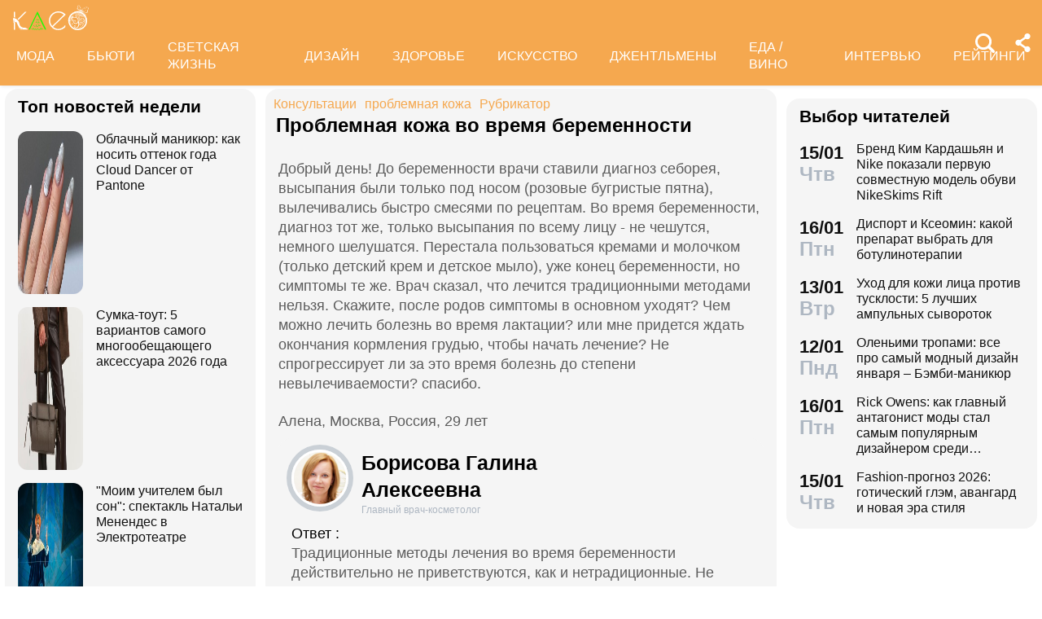

--- FILE ---
content_type: text/html; charset=utf-8
request_url: https://www.kleo.ru/consult/cosmetics/questions_1583.shtml
body_size: 34797
content:

<!DOCTYPE html PUBLIC "-//W3C//DTD XHTML 1.0 Strict//EN" "http://www.w3.org/TR/xhtml1/DTD/xhtml1-strict.dtd">
<html xmlns="http://www.w3.org/1999/xhtml" lang="ru" dir="ltr" prefix="og: https://ogp.me/ns#">
	<head>
		<title>Проблемная кожа во время беременности</title>

<meta http-equiv="Content-Type" content="text/html; charset=UTF-8" />
<meta name="Robots"             content="index,follow,max-image-preview:large" />
<meta name="viewport" content="width=device-width, initial-scale=1">



<meta property="Description" content="Добрый день! До беременности врачи ставили диагноз себорея, высыпания были только под носом (розовые бугристые пятна), вылечивались быстро смесями по рецептам. Во время беременности, диагноз тот же, только высыпания по всему лицу - не чешутся, немного шелушатся. Перестала пользоваться кремами и молочком (только детский крем и детское мыло), уже конец беременности, но симптомы те же. Врач сказал, что лечится традиционными методами нельзя. Скажите, после родов симптомы в основном уходят? Чем можно лечить болезнь во время лактации? или мне придется ждать окончания кормления грудью, чтобы начать лечение? Не спрогрессирует ли за это время болезнь до степени невылечиваемости? спасибо."/>


<link rel="canonical" href="https://www.kleo.ru/consult/cosmetics/questions_1583.shtml">
<link rel="amphtml" href="https://www.kleo.ru/amp/consult/cosmetics/questions_1583.shtml">

<meta name="original-source" content="https://kleo.ru/" />


<meta property="og:url" content="https://www.kleo.ruconsult/cosmetics/questions_1583.shtml" />
<meta property="og:site_name" content="Клео.ру" />
<meta property="og:locale" content="ru_RU" />

<meta name="title" content="Проблемная кожа во время беременности" />
<meta property="og:title" content="Проблемная кожа во время беременности" />
<meta property="og:type" content="article">
<meta property="og:description" content="Добрый день! До беременности врачи ставили диагноз себорея, высыпания были только под носом (розовые бугристые пятна), вылечивались быстро смесями по рецептам. Во время беременности, диагноз тот же, только высыпания по всему лицу - не чешутся, немного шелушатся. Перестала пользоваться кремами и молочком (только детский крем и детское мыло), уже конец беременности, но симптомы те же. Врач сказал, что лечится традиционными методами нельзя. Скажите, после родов симптомы в основном уходят? Чем можно лечить болезнь во время лактации? или мне придется ждать окончания кормления грудью, чтобы начать лечение? Не спрогрессирует ли за это время болезнь до степени невылечиваемости? спасибо." />

<meta property="og:image" content="https://www.kleo.ru/consult/photos/145891151613544.jpg" />
<meta property="og:image:width" content="192" />
<meta property="og:image:height" content="260" />






<script>window.yaContextCb = window.yaContextCb || []</script>


		


<style>
.color_01,.color_02,.color_03,.color_04,.color_05,.color_06,.color_07,.color_08,.color_09,.color_10,.color_11,.color_12,.color_13,.color_14,.color_15,.color_16,.color_17,.color_18,.color_19,.color_20,.color_21,.color_22,.color_23,.color_24,.color_25{color:#fff}.swiper-slide,.swiper-wrapper{width:100%;height:100%;transition-property:transform;position:relative}.bx-wrapper,.carousel__item,.swiper-container,.swiper-slide,.swiper-wrapper{position:relative}#share_menu,.swiper-pagination.fixed{box-shadow:1px 1px 4px 0 rgb(0 0 0 / 10%)}.date strong,h2.grey,h3.grey,ul.menu li a{line-height:1}#share_menu li,table.year td:last-child table.month{margin-right:0}.horoscope-go a,.years li.current a{text-decoration:underline}.horoscope-item,.horoscope-item:hover,.map_btn,.person-more-photo:hover,.star-block a:hover,.star-btn-n,.star-btn-n:hover,.star-btn-y,.star-btn-y:hover,.star-pair-title,.star-pair-title:hover,a,ul.menu li a{text-decoration:none}.photo-conc-part img,.star-pair-image{object-position:center top;object-fit:cover}.article .attention-box.blue-att:after,.article .attention-box.green-att:after,.article .attention-box.pink-att:after,.article .attention-box.yellow-att:after{top:35px;left:50px;font-weight:700;position:absolute}#infra ul li,.contents-wrap ul,.horoscope__menu,.ingredients-wrap .ingredients,.news_text ul.social_btn li,.swiper-container,.swiper-pagination,li,ul,ul.menu,ul.metro,ul.sonnik_filter,ul.sonnik_result{list-style:none}.cook-cal-wrap .cook-cal-title,.headline.hot_news strong,.horoscope__menu a,.star-btn-n,.star-btn-y,body .article h2,table.year,ul.left_menu{text-transform:uppercase}.author_img_rating,table.year td{vertical-align:top}:root{--logo-target:#F5A84F;--logo-target-20:#E41D3720;--logo-ring:#C5C6C7;--bg-white:#fff;--text-gray:#5C5C5C;--menu-bg:#F5A84F;--logo-text:#fff;--grey:#AEB7C2}body{font-size:16px;font-family:apple-system,BlinkMacSystemFont,"Segoe UI",Roboto,"Helvetica Neue",Arial,"Noto Sans",sans-serif;background:var(--bg-white);color:var(--text-gray)}.color_01{background:#e9967a}.color_02{background:purple}.color_03{background:#db7093}.color_04{background:#fbc8c5}.color_05{background:#b8dfec}.color_06{background:#84a3bc}.color_07{background:#00656e}.color_08{background:#fdc04e}.color_09{background:#843e83}.color_10{background:#c94235}.color_11{background:#00589b}.color_12{background:#d6ccc1}.color_13{background:#829e86}.color_14{background:#bdc1c0}.color_15{background:#66686c}.color_16{background:#a0346c}.color_17{background:#907f53}.color_18{background:#ff952c}.color_19{background:#f1dd95}.color_20{background:#265d7e}.color_21{background:#ccd8d0}.color_22{background:#b58272}.color_23{background:#9f4f4e}.color_24{background:#feeac9}.color_25{background:#cda091}input::-webkit-input-placeholder{opacity:1;transition:opacity .3s}input::-moz-placeholder{opacity:1;transition:opacity .3s}input:-moz-placeholder{opacity:1;transition:opacity .3s}input:-ms-input-placeholder{opacity:1;transition:opacity .3s}input:focus::-webkit-input-placeholder{opacity:0;transition:opacity .3s}input:focus::-moz-placeholder{opacity:0;transition:opacity .3s}input:focus:-moz-placeholder{opacity:0;transition:opacity .3s}input:focus:-ms-input-placeholder{opacity:0;transition:opacity .3s}a.full_size_link{display:flex;height:fit-content;border-radius:16px;z-index:4;width:100%}a{color:#111}.swiper-container{margin-left:auto;margin-right:auto;overflow:hidden;padding:0;z-index:1;max-width:100%}.swiper-wrapper{z-index:1;display:flex;box-sizing:content-box}*,.container,.news_img img,.person-more-photo,.person-rip,.promo_img img,.uk-slider-items img{box-sizing:border-box}.swiper-container-autoheight .swiper-wrapper{align-items:flex-start;transition-property:transform,height}.swiper-container-android .swiper-slide,.swiper-wrapper{transform:translate3d(0,0,0)}.swiper-slide{flex-shrink:0}.swiper-container-autoheight,.swiper-container-autoheight .swiper-slide{height:auto}.swiper-container .swiper-notification{position:absolute;left:0;top:0;pointer-events:none;opacity:0;z-index:-1000}.swiper-pagination{display:flex;flex-direction:row;justify-content:center;padding:6px 0;flex:1;min-height:24px}.swiper-pagination span{padding:6px;cursor:pointer;height:12px;width:12px;margin:0 4px;background-color:var(--logo-ring);border-radius:50%;display:inline-block;transition:background-color .6s;opacity:.8}.swiper-pagination span.swiper-pagination-bullet-active{background-color:var(--logo-target)}.swiper-pagination.fixed{width:100%;position:fixed;top:0;margin:0;border-radius:0;background-color:#fff;z-index:100;height:12px}.bx-wrapper .bx-loading{min-height:50px;background:url('/static/img/bx_loader.gif') center center no-repeat #fff;height:100%;width:100%;position:absolute;top:0;left:0;z-index:2000}.hide_pc,.menu-btn:checked~ul.left_menu,.menu-btn:checked~ul.left_menu li{display:none!important}.article__quote{background:url("data:image/svg+xml;charset=UTF-8,%3csvg xmlns='http://www.w3.org/2000/svg' xml:space='preserve' width='100%25' height='100%25' version='1.1' style='shape-rendering:geometricPrecision; text-rendering:geometricPrecision; image-rendering:optimizeQuality; fill-rule:evenodd; clip-rule:evenodd' viewBox='0 0 600 600' xmlns:xlink='http://www.w3.org/1999/xlink' xmlns:xodm='http://www.corel.com/coreldraw/odm/2003'%3e%3cdefs%3e%3cstyle type='text/css'%3e%3c![CDATA[ .fil0 %7bfill:%23C5C6C7%7d ]]%3e%3c/style%3e%3c/defs%3e%3cg id='Слой_x0020_1'%3e%3cpath fill='%23E41D37' d='M272.93 404.25l-82.24 0c-7.56,0 -13.7,-6.14 -13.7,-13.7 0,-32.25 -0.12,-64.64 0.06,-96.82 0.25,-51.76 26.87,-86.95 78.82,-96.05 5.52,-0.96 11.42,-1.73 16.99,-1.92 7.54,0 13.65,6.11 13.65,13.64l0.08 19.49c0.56,7.53 -5.1,14.1 -12.63,14.66 -9.27,0.71 -18.64,2.37 -27.06,6.46 -17.05,8.23 -22.89,26.73 -22.04,44.54l1.22 0.06 46.85 0c7.56,0 13.7,6.14 13.7,13.7l0 82.24c0,7.56 -6.14,13.7 -13.7,13.7zm136.43 0l-82.24 0c-7.56,0 -13.7,-6.14 -13.7,-13.7 0,-32.25 -0.12,-64.64 0.06,-96.82 0.25,-51.76 26.87,-86.95 78.82,-96.05 5.52,-0.96 11.42,-1.73 16.99,-1.92 7.54,0 13.65,6.11 13.65,13.64l0.08 19.49c0.56,7.53 -5.1,14.1 -12.63,14.66 -9.27,0.71 -18.64,2.37 -27.06,6.46 -17.05,8.23 -22.89,26.73 -22.04,44.54l1.22 0.06 46.85 0c7.56,0 13.7,6.14 13.7,13.7l0 82.24c0,7.56 -6.14,13.7 -13.7,13.7z'/%3e%3cpath fill='%23d5d6d7' d='M300 0l0.03 0 0.07 0c82.89,0 153.61,29.26 212.12,87.78 58.48,58.48 87.74,129.18 87.78,212.14l0 0.08 0 0.03 0 0.07c0,82.89 -29.26,153.6 -87.78,212.12 -58.51,58.53 -129.23,87.78 -212.12,87.78l-0.07 0 -0.03 0 -0.08 0c-82.95,-0.04 -153.66,-29.3 -212.14,-87.78 -58.53,-58.52 -87.78,-129.23 -87.78,-212.12l0 -0.07 0 -0.03 0 -0.08c0.04,-82.94 29.31,-153.66 87.78,-212.14 58.48,-58.48 129.18,-87.74 212.14,-87.78l0.08 0zm0 91.83c114.97,0 208.17,93.2 208.17,208.17 0,41.59 -12.19,80.33 -33.2,112.83 -6.41,9.93 29.78,69.13 21.82,77.79 -9.09,9.9 -62.56,-30.94 -73.39,-22.95 -34.53,25.45 -77.21,40.5 -123.4,40.5 -114.97,0 -208.17,-93.2 -208.17,-208.17 0,-114.97 93.2,-208.17 208.17,-208.17z'/%3e%3c/g%3e%3c/svg%3e") left 16px top 9px/40px no-repeat #fff0f5;margin:0 -16px 16px;padding:16px 16px 16px 70px}.news a{font-weight:500;color:var(--logo-target);border-radius:9px}.news .accordion a,.news .blog_header a{color:#000;padding:0;background:0 0}.news a:hover{color:var(--logo-target);background:#f4f5f6;transition:background .1s}.news .accordion a:hover{color:#000;background:0 0}.autor span{font-weight:600}.autor small,.realty table,img.serial_img{width:100%}.social_btn li,li.ok,li.tg,li.tv,li.vb,li.vk,li.wp{width:40px;height:40px;margin-right:6px}.social_btn li a,li.ok a,li.tg a,li.tv a,li.vb a,li.vk a,li.wp a{display:flex;width:40px;height:40px;background-size:40px;background-position:center;background-repeat:no-repeat}.tag,ul.sonnik_result li:hover{background:#f2f4f6}.social_btn .wp a{background-image:url("data:image/svg+xml,%3Csvg xmlns='http://www.w3.org/2000/svg' viewBox='0 0 215 215'%3E%3Cg id='WhatsApp'%3E%3Cpath fill='%2325d366' d='M831 103.2c0-48.65 0-73 15.11-88.09S885.55 0 934.2 0h8.6c48.65 0 73 0 88.09 15.11S1046 54.55 1046 103.2v8.6c0 48.65 0 73-15.11 88.09S991.45 215 942.8 215h-8.6c-48.65 0-73 0-88.09-15.11S831 160.45 831 111.8Z' transform='translate(-831)'/%3E%3Cg%3E%3Cpath data-name='WhatsApp' fill='%23ffffff' d='M880.57 166.37l8.3-30.32a58.51 58.51 0 1 1 50.7 29.3h0a58.38 58.38 0 0 1-27.95-7.12ZM913 147.64l1.78 1.05a48.5 48.5 0 0 0 24.75 6.78h0a48.62 48.62 0 1 0-41.2-22.79l1.16 1.84-4.91 17.95Z' transform='translate(-831)'/%3E%3Cpath data-name='WhatsApp' fill='%23ffffff' d='M969 120.76c-.36-.61-1.34-1-2.8-1.71s-8.65-4.27-10-4.75-2.31-.74-3.29.73-3.77 4.75-4.63 5.73-1.7 1.1-3.16.37a40.29 40.29 0 0 1-11.76-7.26 44.05 44.05 0 0 1-8.13-10.13c-.85-1.46-.09-2.25.64-3s1.46-1.71 2.19-2.56a10 10 0 0 0 1.46-2.44 2.67 2.67 0 0 0-.12-2.56c-.36-.73-3.29-7.93-4.5-10.86s-2.4-2.46-3.29-2.51-1.83 0-2.81 0A5.38 5.38 0 0 0 915 81.61a16.41 16.41 0 0 0-5.12 12.2c0 7.19 5.24 14.14 6 15.12s10.31 15.74 25 22.07a81.77 81.77 0 0 0 8.34 3.08 19.86 19.86 0 0 0 9.2.58c2.81-.42 8.65-3.53 9.87-7S969.41 121.37 969 120.76Z' transform='translate(-831)'/%3E%3C/g%3E%3C/g%3E%3C/svg%3E")}.social_btn .vb a{background-image:url("data:image/svg+xml,%3Csvg xmlns='http://www.w3.org/2000/svg' viewBox='0 0 215 215'%3E%3Cg%3E%3Cpath fill='%237360f2' d='M0 380.2c0-48.65 0-73 15.11-88.09S54.55 277 103.2 277h8.6c48.65 0 73 0 88.09 15.11S215 331.55 215 380.2v8.6c0 48.65 0 73-15.11 88.09S160.45 492 111.8 492h-8.6c-48.65 0-73 0-88.09-15.11S0 437.45 0 388.8Z' transform='translate(0 -277)'/%3E%3Cg%3E%3Cpath fill='%23ffffff' d='M152.45 339.36c-3-2.8-15.3-11.7-42.61-11.82 0 0-32.21-1.94-47.91 12.46-8.74 8.74-11.81 21.53-12.14 37.39S49.05 423 77.7 431h0l0 12.3s-.19 5 3.09 6c4 1.23 6.29-2.55 10.08-6.63 2.08-2.24 5-5.53 7.11-8 19.59 1.65 34.66-2.12 36.37-2.68 4-1.28 26.34-4.15 30-33.86C168.1 367.47 162.52 348.09 152.45 339.36Zm3.32 56.54c-3.07 24.81-21.23 26.37-24.58 27.44A101.66 101.66 0 0 1 99.89 426s-12.4 15-16.27 18.85a2.07 2.07 0 0 1-1.79.73c-.67-.16-.85-.95-.85-2.1 0-1.65.11-20.44.11-20.44h0c-24.23-6.73-22.82-32-22.54-45.27s2.76-24.09 10.15-31.39c13.28-12 40.64-10.23 40.64-10.23 23.1.1 34.17 7.06 36.74 9.39 8.52 7.29 12.86 24.76 9.69 50.34Z' transform='translate(0 -277)'/%3E%3Cpath fill='%23ffffff' d='M121.08 378.24a1.54 1.54 0 0 1-1.54-1.47c-.26-5.25-2.73-7.81-7.77-8.08a1.54 1.54 0 0 1 .16-3.08c6.66.35 10.36 4.15 10.7 11a1.55 1.55 0 0 1-1.47 1.62Z' transform='translate(0 -277)'/%3E%3Cpath fill='%23ffffff' d='M129 380.9h0a1.56 1.56 0 0 1-1.52-1.58 17.81 17.81 0 0 0-4.61-13.07c-3.21-3.51-7.61-5.42-13.45-5.85a1.54 1.54 0 0 1 .22-3.08c6.58.48 11.79 2.78 15.51 6.84a21.1 21.1 0 0 1 5.42 15.23A1.54 1.54 0 0 1 129 380.9Z' transform='translate(0 -277)'/%3E%3Cpath fill='%23ffffff' d='M137.12 384.07a1.53 1.53 0 0 1-1.54-1.53c-.07-9.32-2.87-16.74-8.31-22.05a28.67 28.67 0 0 0-20.49-8.1 1.55 1.55 0 1 1 0-3.09h0c9 .07 16.58 3.09 22.62 9s9.17 14.06 9.25 24.23a1.55 1.55 0 0 1-1.54 1.56Z' transform='translate(0 -277)'/%3E%3Cpath fill='%23ffffff' d='M112.16 397.38a4.22 4.22 0 0 0 3.34-1.25l2.28-2.87a5 5 0 0 1 6.35-.88c2 1.11 3.84 2.32 5.66 3.61s5.26 4.22 5.27 4.22a4.35 4.35 0 0 1 .92 5.7.43.43 0 0 1 0 0 23.64 23.64 0 0 1-4.74 5.84l0 0a9.36 9.36 0 0 1-4.82 2.33 3.3 3.3 0 0 1-.7 0 6.46 6.46 0 0 1-2-.32l-.05-.07c-2.43-.69-6.49-2.4-13.24-6.13a79 79 0 0 1-11.13-7.35 56.84 56.84 0 0 1-5-4.44l-.17-.17-.17-.17h0l-.17-.16c-.06-.06-.11-.12-.17-.17a58.52 58.52 0 0 1-4.43-5 78.36 78.36 0 0 1-7.35-11.12c-3.73-6.76-5.45-10.81-6.13-13.24l-.08-.06a6.43 6.43 0 0 1-.31-2 3.35 3.35 0 0 1 0-.71 9.58 9.58 0 0 1 2.34-4.82l0 0a23.64 23.64 0 0 1 5.84-4.74h0a4.36 4.36 0 0 1 5.7.91s3 3.54 4.21 5.27a67.17 67.17 0 0 1 3.62 5.67 5 5 0 0 1-.88 6.35l-2.87 2.28A4.21 4.21 0 0 0 92 377.26S96.29 393.33 112.16 397.38Z' transform='translate(0 -277)'/%3E%3C/g%3E%3C/g%3E%3C/svg%3E")}.social_btn .vk a{background-image:url("data:image/svg+xml,%3Csvg id='Icons' xmlns='http://www.w3.org/2000/svg' viewBox='0 0 215 215'%3E%3Cg id='VK'%3E%3Cpath fill='%230077ff' d='M0 103.2c0-48.65 0-73 15.11-88.09S54.55 0 103.2 0h8.6c48.65 0 73 0 88.09 15.11S215 54.55 215 103.2v8.6c0 48.65 0 73-15.11 88.09S160.45 215 111.8 215h-8.6c-48.65 0-73 0-88.09-15.11S0 160.45 0 111.8Z'/%3E%3Cpath id='VK-2' data-name='VK' fill='%23ffffff' d='M112 151c-45.86 0-72-31.44-73.1-83.75h23c.75 38.4 17.69 54.66 31.1 58v-58h21.63v33.12c13.24-1.43 27.16-16.52 31.85-33.12h21.63c-3.6 20.46-18.69 35.55-29.42 41.75 10.73 5 27.91 18.19 34.45 42H149.29C144.18 135 131.44 122.7 114.59 121V151Z'/%3E%3C/g%3E%3C/svg%3E")}.social_btn .ok a{background-image:url("data:image/svg+xml,%3Csvg id='Icons' xmlns='http://www.w3.org/2000/svg' viewBox='0 0 215 215'%3E%3Cg%3E%3Cpath fill='%23ee8208' d='M831 657.2c0-48.65 0-73 15.11-88.09S885.55 554 934.2 554h8.6c48.65 0 73 0 88.09 15.11S1046 608.55 1046 657.2v8.6c0 48.65 0 73-15.11 88.09S991.45 769 942.8 769h-8.6c-48.65 0-73 0-88.09-15.11S831 714.45 831 665.8Z' transform='translate(-831 -554)'/%3E%3Cg id='Ok-2' data-name='Ok'%3E%3Cpath fill='%23ffffff' d='M938.45 665.08a32.79 32.79 0 1 0-32.79-32.79 32.84 32.84 0 0 0 32.79 32.79m0-46.4a13.61 13.61 0 1 1-13.6 13.61 13.61 13.61 0 0 1 13.6-13.61' transform='translate(-831 -554)'/%3E%3Cpath fill='%23ffffff' d='M951.75 691.78a61.26 61.26 0 0 0 19.09-7.92 9.65 9.65 0 1 0-10.26-16.34 41.76 41.76 0 0 1-44.16 0 9.65 9.65 0 0 0-10.26 16.34 60.29 60.29 0 0 0 19.09 7.92l-18.37 18.38a9.61 9.61 0 0 0 0 13.6 9.93 9.93 0 0 0 6.8 2.84 9.37 9.37 0 0 0 6.8-2.84l18.07-18.07 18.07 18.07a9.62 9.62 0 0 0 13.61-13.6Z' transform='translate(-831 -554)'/%3E%3C/g%3E%3C/g%3E%3C/svg%3E")}.social_btn .tg a{background-image:url("data:image/svg+xml,%3Csvg xmlns='http://www.w3.org/2000/svg' xmlns:xlink='http://www.w3.org/1999/xlink' viewBox='0 0 215 215'%3E%3Cg%3E%3Cpath fill='%232aabee' d='M554 103.2c0-48.65 0-73 15.11-88.09S608.55 0 657.2 0h8.6c48.65 0 73 0 88.09 15.11S769 54.55 769 103.2v8.6c0 48.65 0 73-15.11 88.09S714.45 215 665.8 215h-8.6c-48.65 0-73 0-88.09-15.11S554 160.45 554 111.8Z' transform='translate(-554)'/%3E%3Cpath fill='%23ffffff' d='M598.29 105q51.57-22.47 68.78-29.63c32.76-13.63 39.56-16 44-16.07a7.7 7.7 0 0 1 4.57 1.37 5 5 0 0 1 1.68 3.19 21 21 0 0 1 .2 4.65c-1.78 18.65-9.46 63.91-13.37 84.79-1.65 8.84-4.9 11.81-8.06 12.1-6.85.63-12.05-4.53-18.68-8.88-10.38-6.8-16.25-11-26.32-17.68-11.65-7.67-4.1-11.89 2.54-18.78 1.74-1.81 31.91-29.26 32.5-31.75a2.41 2.41 0 0 0-.55-2.08 2.68 2.68 0 0 0-2.44-.24q-1.56.36-49.75 32.88-7.07 4.86-12.79 4.73c-4.22-.09-12.32-2.38-18.34-4.34-7.38-2.4-13.25-3.67-12.74-7.75Q589.91 108.31 598.29 105Z' transform='translate(-554)'/%3E%3C/g%3E%3C/svg%3E")}.social_btn .tv a{background-image:url("data:image/svg+xml,%3Csvg xmlns='http://www.w3.org/2000/svg' viewBox='0 0 215 215'%3E%3Cg %3E%3Cpath fill='%231da1f2' d='M554 657.2c0-48.65 0-73 15.11-88.09S608.55 554 657.2 554h8.6c48.65 0 73 0 88.09 15.11S769 608.55 769 657.2v8.6c0 48.65 0 73-15.11 88.09S714.45 769 665.8 769h-8.6c-48.65 0-73 0-88.09-15.11S554 714.45 554 665.8Z' transform='translate(-554 -554)'/%3E%3Cpath fill='%23ffffff' d='M641 713c45.37 0 70.19-37.59 70.19-70.2 0-1.06 0-2.13-.07-3.18a50.32 50.32 0 0 0 12.31-12.77 49.45 49.45 0 0 1-14.17 3.88 24.78 24.78 0 0 0 10.84-13.65 49.3 49.3 0 0 1-15.66 6 24.69 24.69 0 0 0-42 22.5 70 70 0 0 1-50.85-25.78 24.7 24.7 0 0 0 7.64 32.94 24.56 24.56 0 0 1-11.2-3.09V650a24.68 24.68 0 0 0 19.79 24.19 24.67 24.67 0 0 1-11.14.42 24.71 24.71 0 0 0 23 17.13A49.39 49.39 0 0 1 609 702.31a50.12 50.12 0 0 1-5.87-.35A69.82 69.82 0 0 0 641 713' transform='translate(-554 -554)'/%3E%3C/g%3E%3C/svg%3E")}.social_btn .fb a{background-image:url(https://www.kleo.ru/img2/news/person-info/social/facebook.png)}.social_btn .in a{background-image:url(https://www.kleo.ru/img2/news/person-info/social/insta.png)}.social_btn .wi a{background-image:url(https://www.kleo.ru/img2/news/person-info/social/wiki.png)}.bank_icons,.filder,.row_wrap{display:flex;flex-direction:row;flex-wrap:wrap}.horo{width:100%;padding:16px;display:flex;flex-direction:column;align-items:center;justify-content:center}.block_w img.zodiak{opacity:.8;transition:.3s;padding:10px;z-index:3}.block_w:hover img.zodiak{opacity:1;transition:.3s;padding:0}.horo_header{text-align:center;padding-top:10px}.horo_date{font-size:14px;color:#aeb7c2;text-align:center;line-height:30px}.filter_wrapper{display:flex;flex-direction:row;width:100%}.scrolling-wrapper{overflow-x:scroll;overflow-y:hidden;white-space:nowrap;-webkit-overflow-scrolling:touch;max-width:525px;padding-bottom:12px}ul.sonnik_filter{display:flex}ul.sonnik_filter li{display:inline-block;padding:6px 8px;background:#f2f4f6;border-radius:9px;margin:6px;cursor:pointer}ul.sonnik_result{display:flex;flex-direction:row;flex-wrap:wrap}ul.sonnik_result li{margin:3px;padding:6px 8px;background:#fff;border-radius:9px;cursor:pointer}input.poisk{padding:0 20px;height:40px;color:#212529;font-size:18px;background-color:#fff;background-clip:padding-box;border:1px solid #ced4da;-webkit-appearance:none;-moz-appearance:none;appearance:none;border-radius:6px;transition:border-color .15s ease-in-out,box-shadow .15s ease-in-out}input.poisk:focus,select.poisk:focus{color:#212529;background-color:#fff;border-color:var(--logo-target);outline:0;box-shadow:0 0 0 .2rem var(--logo-target-20)}.center_page{display:flex;align-items:center;justify-content:center;height:80vh;text-align:center;line-height:1.3}h1.big_404{font-size:90px;font-weight:800;color:#e41D3766}.date strong,h2.grey,h3.grey,small{color:#aeb7c2}img.serial_img{max-width:100%;border-radius:16px;font-size:0}.tag{padding:6px 12px;border-radius:9px;margin:8px 12px 4px 0;transition:.3s}#share_menu,.price{background:#ffffffcc}.carousel__item,.carousel__showcase,.map_wrap{border-radius:16px;overflow:hidden}.tag:hover{background:#f2f4f699;transition:.3s;box-shadow:inset 0 0 1px #f2f4f6}.tag_row{display:flex;flex-direction:row;flex-wrap:wrap;z-index:5}.realty_map{padding:16px}.map_wrap{display:block;margin-top:6px}.bank_icons img{padding:12px}a.developer{display:flex;align-items:center}.item:not(:last-child),.recipe-info-wrap ul.recipe-info li.ri-item:before,a.developer img{margin-right:10px}ul.metro li{line-height:24px}ul.metro li:before{margin:3px 6px;display:block;float:left;content:'';background-image:url('/static/realty/images/metro.png');background-position:center;background-repeat:no-repeat;background-size:18px;width:18px;height:18px}ul.metro li.direction:before{background-image:url('/static/realty/css/images/road.png')}.carousel{max-width:730px;margin:0 auto}.carousel__showcase{max-width:650px;margin:0 auto;font-size:0;line-height:0}.ml-auto,.price{margin-left:auto}.carousel__controls{display:flex;width:100%;align-items:center;justify-content:space-between;flex-wrap:no-wrap;margin-bottom:15px}.carousel__showcase+.carousel__controls{margin-top:10px}.carousel__control{display:flex;align-items:center;width:40px;justify-content:center}.carousel__control:active i{color:#f44336}.carousel__item-container{display:flex;align-items:center;justify-content:space-between;flex-wrap:no-wrap;width:100%}.carousel__item{display:block;width:25%;font-size:0;line-height:0}.carousel__item::after{content:"";display:block;padding-bottom:62.5%}.carousel__item+.carousel__item{margin-left:10px}.carousel__link{position:absolute;top:0;left:0;bottom:0;right:0;display:block;overflow:hidden}.accordion>label,.block_w,.checkbox-btn,.po_teme,.row,.time_line,span.shade{position:relative}.carousel__image{width:100%;transition:transform .6s cubic-bezier(.165, .84, .44, 1)}.carousel__link:hover .carousel__image{transform:scale(1.05)}*{margin:0;padding:0;line-height:1.35;outline:0;transition:none}.news_header h1,h2{font-size:24px}.blog_header,.blog_header h1{font-size:21px}.row{display:flex;flex-direction:row;align-items:top;justify-content:flex-start;flex-wrap:wrap}.col,.col-2,.col-3{display:flex;flex-direction:column;height:fit-content;position:relative}.col{flex:1;max-width:320px}.col-2{flex:2}.col-3{flex:3}.pt-50{padding-top:50px}.mr-auto{margin-right:auto}.blog_header img,.mr-16{margin-right:16px}.header .row{align-items:center}.header .col{max-width:100%;flex:none}.blog_header{padding:6px;display:flex;font-weight:500;line-height:21px;color:var(--logo-text);align-items:flex-start;width:100%}.blog_info,small{font-weight:400;font-size:12px}.blog_header img{height:70px;width:70px;border-radius:100%;box-shadow:0 0 0 6px #aeb7C299;border:3px solid #fff;margin-bottom:4px}.blog_text{padding:0 3px;display:-webkit-box;-webkit-line-clamp:3;-webkit-box-orient:vertical;overflow:hidden}.news_line,.news_min_text a,.preview_text{-webkit-line-clamp:4;-webkit-box-orient:vertical;overflow:hidden}.blog_info{color:var(--grey);display:flex;justify-content:flex-end;margin-top:auto}.date,.date strong,.lenta_header,.time,h1,h2,h2.grey,h3,h3.grey,strong{font-weight:600}.price{margin-top:-46px;padding:3px 16px;width:fit-content;border-radius:12px}.block_w,.news_img,.promo_img,.time_line{border-radius:16px}.filter{margin-top:6px}.realty .news_img{margin:0 -10px 6px}.realty .news_header{padding:20px 6px 3px;min-height:auto}.realty .news_min_text{padding:3px 6px}.date,.lenta,header{display:flex;flex-direction:column}.lenta_header{flex-direction:column;font-size:18px;margin-bottom:8px;padding-left:6px}.time_line{display:flex;margin:2px 0;padding:6px}.time_line:hover{background:#f2f4f6;transition:.3s}.date,.time{font-size:22px}.news_line,table.year table.month td a{font-weight:400}.news_min_header,.promo_header{font-size:18px;color:var(--logo-text)}.date strong{font-size:24px}.news_line{padding-left:16px;display:-webkit-box;line-height:1.2}h1,h2,h3,strong{color:#000}.promo_header,strong{font-weight:500}h2.grey{font-size:36px;padding:32px 16px 16px}h3.grey{font-size:22px}h3.modul{padding:6px}.news_img{height:fit-content;display:flex;justify-content:center;overflow:hidden;margin:6px 0}.news_img img{display:flex;width:100%;height:auto}.more_btn{height:16px;width:100%;background-image:url("data:image/svg+xml, %3Csvg xmlns='http://www.w3.org/2000/svg' xml:space='preserve' width='18' height='10' version='1.1' style='shape-rendering:geometricPrecision; text-rendering:geometricPrecision; image-rendering:optimizeQuality; fill-rule:evenodd; clip-rule:evenodd' viewBox='0 0 471.84 100.02' xmlns:xlink='http://www.w3.org/1999/xlink'%3E%3Cpath fill='%23AEB7C2' d='M-0 50.01c0,-27.61 22.39,-50 50,-50 27.61,0 50,22.39 50,50 0,27.61 -22.39,50 -50,50 -27.61,0 -50,-22.39 -50,-50zm185.92 0c0,-27.61 22.39,-50 50,-50 27.61,0 50,22.39 50,50 0,27.61 -22.39,50 -50,50 -27.61,0 -50,-22.39 -50,-50zm185.91 0c0,-27.61 22.39,-50 50,-50 27.61,0 50,22.39 50,50 0,27.61 -22.39,50 -50,50 -27.61,0 -50,-22.39 -50,-50z'/%3E%3C/svg%3E");background-position:center;background-repeat:no-repeat}.accordion>.accordion-toggle:checked~section,.block_w{height:fit-content}.news_min_header{display:flex;font-weight:500;padding:0 3px 6px 6px}.block_w{display:flex;background:#f5f5f5;flex:1;margin:6px}.row .block_w.big,.row .col .block_w{max-width:100%}.blog,.lenta,.news,.news_min,.promo{display:flex;flex-direction:column;padding:8px 10px;min-height:120px;min-width:307px;max-width:calc(100vw - 12px)}.blog{min-height:180px}.promo{width:308px;z-index:999!important}.realty{display:flex;flex-direction:column;padding:0 10px 8px;min-width:307px}.promo_header{display:flex;padding:0 3px 3px 6px}.poisk_data,.promo_info{color:#aeb7c2;font-size:12px}.promo_info,.promo_text{padding:3px 6px 0}.promo_img{width:100%;overflow:hidden;background:#f0f0f0;margin:6px 0}.promo_img.mt-0{margin-top:0}.promo_img img{display:flex;width:100%}.promo_info{display:flex;justify-content:space-between}.poisk_data{padding:3px}.promo_btn{padding:3px;border-radius:916px;background:#f0f0f066;height:30px;width:30px;margin-left:6px;cursor:pointer}.news_min_btn,.views{background-repeat:no-repeat}.promo_btn:hover{background:#f0f0f0aa}.news_header{color:var(--logo-text);padding:0 3px 3px;min-height:54px}.news_min_btn{width:24px;height:24px;background-position:center;background-size:7px}.news_min_text a{padding-right:6px;display:-webkit-box;border-radius:0}span.shade{display:flex;width:100%;height:50px;margin-top:-50px;background:linear-gradient(180deg,rgba(255,255,255,0) 0,rgba(245,245,245,.9) 100%);z-index:999}.views{padding-left:26px;background-position:left 6px center;font-size:14px;color:var(--grey);background-image:url("data:image/svg+xml,   %3Csvg fill='none' height='16' viewBox='0 0 16 16' width='16' xmlns='http://www.w3.org/2000/svg'%3E%3Cg%3E%3Cpath fill='%23AEB7C2' d='M9.5 8a1.5 1.5 0 1 1-3 0 1.5 1.5 0 0 1 3 0z'%3E%3C/path%3E%3Cpath fill='%23a3aab8' clip-rule='evenodd' d='M15.5 8c0-1-3-5-7.5-5S.5 7 .5 8s3 5 7.5 5 7.5-4 7.5-5zm-4 0a3.5 3.5 0 1 1-7 0 3.5 3.5 0 0 1 7 0z' fill-rule='evenodd'%3E%3C/path%3E%3C/g%3E%3C/svg%3E")}.news_text,.preview_text{display:flex;flex-direction:column;font-size:18px;padding:3px 6px}.preview_text{display:-webkit-box}.news_text figure,.news_text p{padding-bottom:16px}.top-news .news_img{max-height:314px}.news_text h2,body .article p{margin:10px 0}.news_text ul li{list-style:disc}.news_text ul li::marker{color:var(--logo-target)}.news_text ul{padding-left:16px}.news_text ul.social_btn{padding-left:0}.news_text figcaption{color:#aaa;font-size:17px}.container{width:1280px;margin:auto}.mt-60{margin-top:60px}.search{display:flex;flex-direction:row;align-items:center;justify-content:flex-end;width:250px;margin-left:auto}ul.left_menu{display:flex;align-items:center;justify-content:center;height:100%}ul.left_menu li{display:inline-flex;padding:6px 20px;font-size:16px}img.feed{border-radius:12px;height:inherit!important}.autor img,.checkbox-btn,.map_btn{border-radius:9px}.map_btn{display:block;margin:12px auto;color:#fff;font-size:18px;line-height:30px;padding:8px 30px}.map_btn:hover{box-shadow:0 0 0 2px #e41D3755;transition:.3s;box-shadow:0 0 0 2px #bb264955}.checkbox-btn{display:inline-block;margin:6px 3px;user-select:none;background:#aeb7c2;color:#fff;font-size:18px;line-height:20px;box-shadow:0 0 0 2px #aeb7C222}.item,.po_teme{background:#f2f4f6;border-radius:16px}.checkbox-btn input[type=checkbox]{z-index:-1;opacity:0;display:block;width:0;height:0}.checkbox-btn span{display:inline-block;cursor:pointer;line-height:30px;border-radius:9px;transition:background .2s;padding:8px 20px}.news_header,.news_header h3{display:-webkit-box;-webkit-line-clamp:2;-webkit-box-orient:vertical;overflow:hidden}.checkbox-btn input[type=checkbox]:checked+span{background:#e41d37;box-shadow:0 0 0 2px #e41D3755}.checkbox-btn:hover{background:#e41D3799;transition:.3s}.news_header{font-weight:600;color:var(--logo-text)}.autor,.checkbox,.item,.list,.menu2 .share-btn:hover .social_btn.menu,.po_teme,.po_teme p,.social_btn{display:flex}.po_teme_wrapper{display:flex;flex-direction:row;flex-wrap:wrap;margin:0 -6px}.po_teme{margin:6px;padding:6px;width:calc(50% - 12px)}.po_teme:hover{background:#f2f5f699}.po_teme p{font-size:16px;padding:0 0 0 8px;flex-direction:column;font-weight:600}.mt-30{margin-top:30px}.list{padding:9px 0;overflow-x:scroll}.item{height:240px;width:180px;flex-shrink:0;justify-content:center;align-items:center;color:777;font-size:32px;box-shadow:var(--box-shadow)}.fotoreportaj_viewport{max-width:590px;width:100%}.autor{flex-direction:row;margin:6px 24px 6px 0}.autor img{margin-right:9px}#share_menu li a,ul.menu{margin:0}.social_btn{flex-direction:row;margin:12px 0}.wp a{background-image:url("data:image/svg+xml,%3Csvg xmlns='http://www.w3.org/2000/svg' viewBox='0 0 215 215'%3E%3Cg id='WhatsApp'%3E%3Cpath fill='%2325d366' d='M831 103.2c0-48.65 0-73 15.11-88.09S885.55 0 934.2 0h8.6c48.65 0 73 0 88.09 15.11S1046 54.55 1046 103.2v8.6c0 48.65 0 73-15.11 88.09S991.45 215 942.8 215h-8.6c-48.65 0-73 0-88.09-15.11S831 160.45 831 111.8Z' transform='translate(-831)'/%3E%3Cg%3E%3Cpath data-name='WhatsApp' fill='%23ffffff' d='M880.57 166.37l8.3-30.32a58.51 58.51 0 1 1 50.7 29.3h0a58.38 58.38 0 0 1-27.95-7.12ZM913 147.64l1.78 1.05a48.5 48.5 0 0 0 24.75 6.78h0a48.62 48.62 0 1 0-41.2-22.79l1.16 1.84-4.91 17.95Z' transform='translate(-831)'/%3E%3Cpath data-name='WhatsApp' fill='%23ffffff' d='M969 120.76c-.36-.61-1.34-1-2.8-1.71s-8.65-4.27-10-4.75-2.31-.74-3.29.73-3.77 4.75-4.63 5.73-1.7 1.1-3.16.37a40.29 40.29 0 0 1-11.76-7.26 44.05 44.05 0 0 1-8.13-10.13c-.85-1.46-.09-2.25.64-3s1.46-1.71 2.19-2.56a10 10 0 0 0 1.46-2.44 2.67 2.67 0 0 0-.12-2.56c-.36-.73-3.29-7.93-4.5-10.86s-2.4-2.46-3.29-2.51-1.83 0-2.81 0A5.38 5.38 0 0 0 915 81.61a16.41 16.41 0 0 0-5.12 12.2c0 7.19 5.24 14.14 6 15.12s10.31 15.74 25 22.07a81.77 81.77 0 0 0 8.34 3.08 19.86 19.86 0 0 0 9.2.58c2.81-.42 8.65-3.53 9.87-7S969.41 121.37 969 120.76Z' transform='translate(-831)'/%3E%3C/g%3E%3C/g%3E%3C/svg%3E")!important}.vb a{background-image:url("data:image/svg+xml,%3Csvg xmlns='http://www.w3.org/2000/svg' viewBox='0 0 215 215'%3E%3Cg%3E%3Cpath fill='%237360f2' d='M0 380.2c0-48.65 0-73 15.11-88.09S54.55 277 103.2 277h8.6c48.65 0 73 0 88.09 15.11S215 331.55 215 380.2v8.6c0 48.65 0 73-15.11 88.09S160.45 492 111.8 492h-8.6c-48.65 0-73 0-88.09-15.11S0 437.45 0 388.8Z' transform='translate(0 -277)'/%3E%3Cg%3E%3Cpath fill='%23ffffff' d='M152.45 339.36c-3-2.8-15.3-11.7-42.61-11.82 0 0-32.21-1.94-47.91 12.46-8.74 8.74-11.81 21.53-12.14 37.39S49.05 423 77.7 431h0l0 12.3s-.19 5 3.09 6c4 1.23 6.29-2.55 10.08-6.63 2.08-2.24 5-5.53 7.11-8 19.59 1.65 34.66-2.12 36.37-2.68 4-1.28 26.34-4.15 30-33.86C168.1 367.47 162.52 348.09 152.45 339.36Zm3.32 56.54c-3.07 24.81-21.23 26.37-24.58 27.44A101.66 101.66 0 0 1 99.89 426s-12.4 15-16.27 18.85a2.07 2.07 0 0 1-1.79.73c-.67-.16-.85-.95-.85-2.1 0-1.65.11-20.44.11-20.44h0c-24.23-6.73-22.82-32-22.54-45.27s2.76-24.09 10.15-31.39c13.28-12 40.64-10.23 40.64-10.23 23.1.1 34.17 7.06 36.74 9.39 8.52 7.29 12.86 24.76 9.69 50.34Z' transform='translate(0 -277)'/%3E%3Cpath fill='%23ffffff' d='M121.08 378.24a1.54 1.54 0 0 1-1.54-1.47c-.26-5.25-2.73-7.81-7.77-8.08a1.54 1.54 0 0 1 .16-3.08c6.66.35 10.36 4.15 10.7 11a1.55 1.55 0 0 1-1.47 1.62Z' transform='translate(0 -277)'/%3E%3Cpath fill='%23ffffff' d='M129 380.9h0a1.56 1.56 0 0 1-1.52-1.58 17.81 17.81 0 0 0-4.61-13.07c-3.21-3.51-7.61-5.42-13.45-5.85a1.54 1.54 0 0 1 .22-3.08c6.58.48 11.79 2.78 15.51 6.84a21.1 21.1 0 0 1 5.42 15.23A1.54 1.54 0 0 1 129 380.9Z' transform='translate(0 -277)'/%3E%3Cpath fill='%23ffffff' d='M137.12 384.07a1.53 1.53 0 0 1-1.54-1.53c-.07-9.32-2.87-16.74-8.31-22.05a28.67 28.67 0 0 0-20.49-8.1 1.55 1.55 0 1 1 0-3.09h0c9 .07 16.58 3.09 22.62 9s9.17 14.06 9.25 24.23a1.55 1.55 0 0 1-1.54 1.56Z' transform='translate(0 -277)'/%3E%3Cpath fill='%23ffffff' d='M112.16 397.38a4.22 4.22 0 0 0 3.34-1.25l2.28-2.87a5 5 0 0 1 6.35-.88c2 1.11 3.84 2.32 5.66 3.61s5.26 4.22 5.27 4.22a4.35 4.35 0 0 1 .92 5.7.43.43 0 0 1 0 0 23.64 23.64 0 0 1-4.74 5.84l0 0a9.36 9.36 0 0 1-4.82 2.33 3.3 3.3 0 0 1-.7 0 6.46 6.46 0 0 1-2-.32l-.05-.07c-2.43-.69-6.49-2.4-13.24-6.13a79 79 0 0 1-11.13-7.35 56.84 56.84 0 0 1-5-4.44l-.17-.17-.17-.17h0l-.17-.16c-.06-.06-.11-.12-.17-.17a58.52 58.52 0 0 1-4.43-5 78.36 78.36 0 0 1-7.35-11.12c-3.73-6.76-5.45-10.81-6.13-13.24l-.08-.06a6.43 6.43 0 0 1-.31-2 3.35 3.35 0 0 1 0-.71 9.58 9.58 0 0 1 2.34-4.82l0 0a23.64 23.64 0 0 1 5.84-4.74h0a4.36 4.36 0 0 1 5.7.91s3 3.54 4.21 5.27a67.17 67.17 0 0 1 3.62 5.67 5 5 0 0 1-.88 6.35l-2.87 2.28A4.21 4.21 0 0 0 92 377.26S96.29 393.33 112.16 397.38Z' transform='translate(0 -277)'/%3E%3C/g%3E%3C/g%3E%3C/svg%3E")!important}.vk a{background-image:url("data:image/svg+xml,%3Csvg id='Icons' xmlns='http://www.w3.org/2000/svg' viewBox='0 0 215 215'%3E%3Cg id='VK'%3E%3Cpath fill='%230077ff' d='M0 103.2c0-48.65 0-73 15.11-88.09S54.55 0 103.2 0h8.6c48.65 0 73 0 88.09 15.11S215 54.55 215 103.2v8.6c0 48.65 0 73-15.11 88.09S160.45 215 111.8 215h-8.6c-48.65 0-73 0-88.09-15.11S0 160.45 0 111.8Z'/%3E%3Cpath id='VK-2' data-name='VK' fill='%23ffffff' d='M112 151c-45.86 0-72-31.44-73.1-83.75h23c.75 38.4 17.69 54.66 31.1 58v-58h21.63v33.12c13.24-1.43 27.16-16.52 31.85-33.12h21.63c-3.6 20.46-18.69 35.55-29.42 41.75 10.73 5 27.91 18.19 34.45 42H149.29C144.18 135 131.44 122.7 114.59 121V151Z'/%3E%3C/g%3E%3C/svg%3E")!important}.ok a{background-image:url("data:image/svg+xml,%3Csvg id='Icons' xmlns='http://www.w3.org/2000/svg' viewBox='0 0 215 215'%3E%3Cg%3E%3Cpath fill='%23ee8208' d='M831 657.2c0-48.65 0-73 15.11-88.09S885.55 554 934.2 554h8.6c48.65 0 73 0 88.09 15.11S1046 608.55 1046 657.2v8.6c0 48.65 0 73-15.11 88.09S991.45 769 942.8 769h-8.6c-48.65 0-73 0-88.09-15.11S831 714.45 831 665.8Z' transform='translate(-831 -554)'/%3E%3Cg id='Ok-2' data-name='Ok'%3E%3Cpath fill='%23ffffff' d='M938.45 665.08a32.79 32.79 0 1 0-32.79-32.79 32.84 32.84 0 0 0 32.79 32.79m0-46.4a13.61 13.61 0 1 1-13.6 13.61 13.61 13.61 0 0 1 13.6-13.61' transform='translate(-831 -554)'/%3E%3Cpath fill='%23ffffff' d='M951.75 691.78a61.26 61.26 0 0 0 19.09-7.92 9.65 9.65 0 1 0-10.26-16.34 41.76 41.76 0 0 1-44.16 0 9.65 9.65 0 0 0-10.26 16.34 60.29 60.29 0 0 0 19.09 7.92l-18.37 18.38a9.61 9.61 0 0 0 0 13.6 9.93 9.93 0 0 0 6.8 2.84 9.37 9.37 0 0 0 6.8-2.84l18.07-18.07 18.07 18.07a9.62 9.62 0 0 0 13.61-13.6Z' transform='translate(-831 -554)'/%3E%3C/g%3E%3C/g%3E%3C/svg%3E")!important}.tg a{background-image:url("data:image/svg+xml,%3Csvg xmlns='http://www.w3.org/2000/svg' xmlns:xlink='http://www.w3.org/1999/xlink' viewBox='0 0 215 215'%3E%3Cg%3E%3Cpath fill='%232aabee' d='M554 103.2c0-48.65 0-73 15.11-88.09S608.55 0 657.2 0h8.6c48.65 0 73 0 88.09 15.11S769 54.55 769 103.2v8.6c0 48.65 0 73-15.11 88.09S714.45 215 665.8 215h-8.6c-48.65 0-73 0-88.09-15.11S554 160.45 554 111.8Z' transform='translate(-554)'/%3E%3Cpath fill='%23ffffff' d='M598.29 105q51.57-22.47 68.78-29.63c32.76-13.63 39.56-16 44-16.07a7.7 7.7 0 0 1 4.57 1.37 5 5 0 0 1 1.68 3.19 21 21 0 0 1 .2 4.65c-1.78 18.65-9.46 63.91-13.37 84.79-1.65 8.84-4.9 11.81-8.06 12.1-6.85.63-12.05-4.53-18.68-8.88-10.38-6.8-16.25-11-26.32-17.68-11.65-7.67-4.1-11.89 2.54-18.78 1.74-1.81 31.91-29.26 32.5-31.75a2.41 2.41 0 0 0-.55-2.08 2.68 2.68 0 0 0-2.44-.24q-1.56.36-49.75 32.88-7.07 4.86-12.79 4.73c-4.22-.09-12.32-2.38-18.34-4.34-7.38-2.4-13.25-3.67-12.74-7.75Q589.91 108.31 598.29 105Z' transform='translate(-554)'/%3E%3C/g%3E%3C/svg%3E")!important}.tv a{background-image:url("data:image/svg+xml,%3Csvg xmlns='http://www.w3.org/2000/svg' viewBox='0 0 215 215'%3E%3Cg %3E%3Cpath fill='%231da1f2' d='M554 657.2c0-48.65 0-73 15.11-88.09S608.55 554 657.2 554h8.6c48.65 0 73 0 88.09 15.11S769 608.55 769 657.2v8.6c0 48.65 0 73-15.11 88.09S714.45 769 665.8 769h-8.6c-48.65 0-73 0-88.09-15.11S554 714.45 554 665.8Z' transform='translate(-554 -554)'/%3E%3Cpath fill='%23ffffff' d='M641 713c45.37 0 70.19-37.59 70.19-70.2 0-1.06 0-2.13-.07-3.18a50.32 50.32 0 0 0 12.31-12.77 49.45 49.45 0 0 1-14.17 3.88 24.78 24.78 0 0 0 10.84-13.65 49.3 49.3 0 0 1-15.66 6 24.69 24.69 0 0 0-42 22.5 70 70 0 0 1-50.85-25.78 24.7 24.7 0 0 0 7.64 32.94 24.56 24.56 0 0 1-11.2-3.09V650a24.68 24.68 0 0 0 19.79 24.19 24.67 24.67 0 0 1-11.14.42 24.71 24.71 0 0 0 23 17.13A49.39 49.39 0 0 1 609 702.31a50.12 50.12 0 0 1-5.87-.35A69.82 69.82 0 0 0 641 713' transform='translate(-554 -554)'/%3E%3C/g%3E%3C/svg%3E")!important}.accordion{margin:0 -8px;transform:translateZ(0);padding:0 8px;border:1px solid #f2f4f6;border-radius:16px}.accordion>.accordion-toggle{position:absolute;opacity:0;display:none}.accordion>label{display:block;height:46px;line-height:46px;font-weight:600;cursor:pointer}#share_menu,.accordion>label:after,.checkbox,.poisk,.share-btn{position:absolute}.accordion>label:after{content:url("data:image/svg+xml,%3Csvg xmlns='http://www.w3.org/2000/svg' xml:space='preserve' width='8' height='16' version='1.1' viewBox='0 0 158.14 352.82' xmlns:xlink='http://www.w3.org/1999/xlink'%3E%3Cpath fill='%23E31E24' d='M48.43 340.98c-8.04,12.16 -24.43,15.49 -36.59,7.45 -12.16,-8.04 -15.49,-24.43 -7.45,-36.59l90.28 -135.43 -90.28 -135.43c-8.04,-12.16 -4.71,-28.55 7.45,-36.59 12.16,-8.04 28.55,-4.71 36.59,7.45l109.71 164.57 -109.71 164.57z'/%3E%3C/svg%3E");top:0;right:12px;transform:rotate(90deg);transition:transform .3s}.accordion>section{height:0;transition:.3s;overflow:hidden}.accordion>.accordion-toggle:checked~label:after{transform:rotate(270deg)}#share_menu{flex-direction:column;padding:10px;border-radius:16px;top:46px;right:0;-webkit-backdrop-filter:blur(8px);backdrop-filter:blur(8px)}#share_menu li{width:40px;height:40px;margin-bottom:6px}#share_menu li:last-child{margin-bottom:0}.checkbox{width:40px;height:40px;right:100px;top:2px;justify-content:center}.menu_wrapper,.share-btn{align-items:center;display:flex}.header .checkbox{top:auto;right: 50px;}.poisk{right:40px;width:100px;opacity:0;transition:.3s;display:none}input[name=poisk_checker]:checked~.poisk{right:50px;transition:.3s;opacity:1;display:inline-block;width:350px}input[name=poisk_checker]{position:absolute;left:0;outline:0;border:transparent;width:100%;height:100%;cursor:pointer;opacity:0}.poisk_icon{padding:8px;fill:var(--logo-text)}.share-btn{right:0;cursor:pointer;padding:10px 12px;fill:var(--logo-text)}.menu_wrapper{max-width:1280px;width:100%;margin:auto;flex-wrap:wrap;position:relative}.header{background-color:#fff;box-shadow:1px 1px 4px 0 rgba(0,0,0,.1);position:fixed;width:100%;z-index:33;background-color:var(--menu-bg);border-bottom:solid 1px var(--menu-border);-webkit-backdrop-filter:blur(8px);backdrop-filter:blur(8px);padding:10px 0}ul.menu{padding:0 6px;overflow:hidden}ul.menu li a{display:block;padding:9px 18px;margin:6px;background-color:var(--bg-menu-button);border-radius:10px;color:#fff;width:fit-content;opacity:.7}.header li a:hover,.menu-btn:hover{background-color:var(--bg-menu-button-hover)}table.month th.month,table.year th.year{background-color:#e9e9e9}.logo{padding:4px 16px;width:230px;align-items:center;display:flex}.menu{clear:both;max-height:0;transition:max-height .15s ease-out}.menu-icon{cursor:pointer;display:inline-block;float:right;padding:20px 12px;user-select:none;position:absolute;right:46px}.menu-icon .navicon{background:var(--logo-text);display:block;height:3px;position:relative;transition:background .2s ease-out;width:25px;border-radius:3px}.menu-icon .navicon:after,.menu-icon .navicon:before{background:var(--logo-text);content:'';display:block;height:100%;position:absolute;transition:.15s ease-out;width:100%;border-radius:3px}.menu-icon .navicon:before{top:8px}.menu-icon .navicon:after{top:-8px}.contentelem-27.withnick .decor-1,.menu-btn,.poll-block .contentelem-18.sets-1 .background-decor-1{display:none}.menu-btn:checked~.menu{max-height:fit-content;flex-direction:row;display:flex;flex-wrap:wrap;justify-content:center;max-width:90%}.menu-btn:checked~.menu-icon .navicon{background:0 0}.menu-btn:checked~.menu-icon .navicon:before{transform:rotate(-45deg)}.menu-btn:checked~.menu-icon .navicon:after{transform:rotate(45deg)}.menu-btn:checked~.menu-icon:not(.steps) .navicon:after,.menu-btn:checked~.menu-icon:not(.steps) .navicon:before{top:0}.ya-container{width:307px!important;margin:0 6px!important}.uk-slider-container{margin-top:8px}.uk-slider-items img{max-height:none!important;height:auto;width:100%;padding:0!important;border-radius:0}.uk-child-width-1-2>*{width:50%;height:165px!important;border-radius:16px;overflow:hidden}.ya-container,.ya-recommendation-widget{border-radius:16px!important;overflow:hidden!important}.uk-slider-items:not(.uk-grid){gap:6px}.lenta .scroll{height:442px!important;overflow-y:scroll;overflow-x:hidden}.ya-recommendation-widget{background:#fff}.grid.ya-grid-template{border:0!important;border-radius:16px!important}.unit-wrapper,.ya-grid-template,.ya-unit-wrapper,.ya-unit-wrapper-visible,.ya-unit-wrapper.unit-wrapper.ya-grid-template.ya-unit-wrapper-visible{border-radius:16px!important;overflow:hidden!important;background:0 0!important}.unit-wrapper,.ya-grid-template,.ya-unit-wrapper,.ya-unit-wrapper-visible{max-width:320px!important;margin:0!important}.unit,.wrapper,.wrapper1.ya-grid-template,.ya-unit-item{max-width:307px!important}.wrapper{padding:0 6px}.grid-item .ya-grid-template{margin-bottom:0!important}.unit{box-shadow:none!important}.jscroll-inner .news_header{min-height:auto;-webkit-line-clamp:5}.col .news_header h3,.row.mobile-col-reverce .col-2 .news_header{-webkit-line-clamp:5}.sg_main_c{width:auto!important;margin:0!important}.gnezdo_block{width:100%!important}.gnezdo_main_block{width:307px!important;margin:0!important;padding:0 10px}.header .left_menu li a{padding:0;color:#fff}.header .left_menu li a h1,.star-pair-title span{font-size:16px}.headline{padding:8px 10px}.horoscope-in-padding,.star-pair-title{padding:15px 30px}.headline a{margin-right:20px;white-space:nowrap}.headline a.red,table.year table.month td.sun a{color:#fb0202}.headline.hot_news{font-size:24px;height:30px;width:100%}.headline.hot_news strong{color:#ff1206}.lenta .scroll::-webkit-scrollbar{width:1em}.header .left_menu.academ a.academ,.header .left_menu.auto a.auto,.header .left_menu.bloggers a.bloggers,.header .left_menu.culture a.culture,.header .left_menu.economy a.economy,.header .left_menu.film a.film .header .left_menu.ukraine a.ukraine,.header .left_menu.game a.game,.header .left_menu.health a.health,.header .left_menu.horoscope a.horoscope,.header .left_menu.incidents a.incidents,.header .left_menu.photo a.photo,.header .left_menu.polit a.polit,.header .left_menu.realty a.realty,.header .left_menu.regions a.regions,.header .left_menu.release a.release,.header .left_menu.series a.series,.header .left_menu.showbiz a.showbiz,.header .left_menu.society a.society,.header .left_menu.sonnic a.sonnic,.header .left_menu.sport:not(.worldcup2018) a.sport,.header .left_menu.tech a.tech,.header .left_menu.ukraine a.ukraine,.header .left_menu.worldcup2018 a.worldcup2018{text-decoration:underline;color:var(--logo-target)}.news_text h2{color:var(--menu-bg)}.news_text .article{max-width:596px}.news_text img{max-width:100%;height:auto!important;border-radius:16px}.news_img iframe,.news_text iframe{max-width:100%;width:100%}.article .attention-box.pink-att{border-radius:0 0 15px 15px}.recipe-info-wrap ul.recipe-info li.recipeCategory:before{content:url('/static/img/recipe/menu.png')}.recipe-info-wrap ul.recipe-info li.totalTime:before{content:url('/static/img/recipe/clock.png')}.recipe-info-wrap ul.recipe-info li.recipeYield:before{content:url('/static/img/recipe/dishes.png')}.contents-wrap{margin:0 -15px 15px}@media(max-width:640px){.blog,.lenta,.news,.news_min,.promo{min-height:auto;min-width:307px;width:calc(100vw - 12px);margin:auto}.checkbox{display:none}.news_header{-webkit-line-clamp:3}.hide_pc{display:-webkit-box!important}.news_line{font-size:18px}.container,.po_teme{width:100%}.promo,.promo_img{width:auto}.news_min{height:fit-content;min-height:auto}.news_img{min-height:auto;display:flex;justify-content:center}.news_img img{height:auto;min-height:auto;width:100}.promo_img{height:auto;margin:6px -10px}.promo_img.mt-0{margin-top:0}.col,.col-2,.col-3{flex:1!important;max-width:100%}.row{flex-direction:column}.row.mobile-col-reverce{flex-direction:column-reverse}.header .row{flex-direction:row}.hide-mobile{display:none!important}h2.grey{font-size:30px}h1,h2,h3,strong{font-size:22px;font-weight:600;line-height:1.25}.fotoreportaj_viewport{max-width:100vw}.po_teme p{font-size:18px;padding:0 8px 0 16px}.unit,.wrapper,.ya-container{width:calc(100% - 12px)!important;margin:auto}.news img.serial_img{min-height:470px;margin-bottom:30px}.news .news_header{-webkit-line-clamp:initial}.news_header h3{-webkit-line-clamp:unset}}.person_img{display:flex;justify-content:center;margin-bottom:20px}.person_img img{border-radius:100%;box-shadow:0 0 0 6px #aeb7c299;border:3px solid #fff}.horoscope__menu{margin:40px 20px;flex:1}.horoscope__menu a{color:#aaa;font-weight:500}.horoscope__menu .active{list-style-image:url(/static/img/menu_bull.png)}.horoscope__menu .active a{color:#d4d4d4}.horoscope__rubric{display:flex;width:100%;justify-content:flex-end}.film__series,.film__trailers iframe,table.year{max-width:100%;width:608px}.horoscope__rubric img{margin-left:20px}.horoscope__rubric .horoscopeslide_title{color:#aaa;text-transform:uppercase;text-align:right;margin-top:50px}.horoscope__rubric .horoscopeslide_title span{display:block;text-transform:none;font-size:12px;color:#454545}.film{margin-left:12px}.film_info li a{display:inline;font-weight:600;padding:0}.film__trailers iframe{height:342px}.film__series th{background-color:#939393;color:#fff;text-align:left}.film__series tr:nth-child(2n){background:#efefef}.film__series td,.film__series th{padding:5px 25px}.person_info span{font-weight:700}#infra{padding:15px}#infra ul{width:320px;height:60px}#infra ul li{float:left;width:140px;color:#1c90d9;margin:0 20px 0 0;font-size:12px;line-height:14px}#infra ul li.school{background:url(/static/realty/images/map/school.png) center right no-repeat}#infra ul li.medic{background:url(/static/realty/images/map/medic.png) center right no-repeat}#infra ul li.kidgarden{background:url(/static/realty/images/map/kidgarden.png) center right no-repeat}#infra ul li.cafe{background:url(/static/realty/images/map/cafe.png) center right no-repeat}#infra ul li input{margin-right:5px;-webkit-appearance:auto;-moz-appearance:auto;appearance:auto}.realty .scroll{max-height:200px;overflow-y:scroll}.realty .scroll::-webkit-scrollbar{width:5px;height:25px}.realty .scroll::-webkit-scrollbar-button{background-color:#fff}.realty .scroll::-webkit-scrollbar-track{background-color:#fff}.realty .scroll::-webkit-scrollbar-track-piece{background-color:#fff}.realty .scroll::-webkit-scrollbar-thumb{background-color:#dfdfdf}.realty .scroll::-webkit-scrollbar-corner{background-color:#fff}.realty .scroll::-webkit-resizer{background-color:#fff}.map_container{width:100%;height:580px;position:relative;margin-bottom:20px}.years li{display:inline;margin-right:10px}table.year{font-size:10px}.article-content iframe,body .article iframe{max-width:100%!important}table.year th.year{font-size:17px;padding:10px}table.year table.month{margin:10px 10px 10px 0;width:90px}table.year table.month td{color:#b5b5b5}table.year table.month td.sun{color:#f8cec5}.top-news .block_w{flex-basis:30%}ul.left_menu.realty{padding:0;min-width:auto;flex-direction:initial}.news_min_btn{background-image:url("data:image/svg+xml,%3Csvg xmlns='http://www.w3.org/2000/svg' xml:space='preserve' width='8' height='16' version='1.1' viewBox='0 0 158.14 352.82' xmlns:xlink='http://www.w3.org/1999/xlink'%3E%3Cpath fill='%23bb2649' d='M48.43 340.98c-8.04,12.16 -24.43,15.49 -36.59,7.45 -12.16,-8.04 -15.49,-24.43 -7.45,-36.59l90.28 -135.43 -90.28 -135.43c-8.04,-12.16 -4.71,-28.55 7.45,-36.59 12.16,-8.04 28.55,-4.71 36.59,7.45l109.71 164.57 -109.71 164.57z'/%3E%3C/svg%3E")}.article__quote{background-image:url("data:image/svg+xml;charset=UTF-8,%3csvg xmlns='http://www.w3.org/2000/svg' xml:space='preserve' width='100%25' height='100%25' version='1.1' style='shape-rendering:geometricPrecision; text-rendering:geometricPrecision; image-rendering:optimizeQuality; fill-rule:evenodd; clip-rule:evenodd' viewBox='0 0 600 600' xmlns:xlink='http://www.w3.org/1999/xlink' xmlns:xodm='http://www.corel.com/coreldraw/odm/2003'%3e%3cdefs%3e%3cstyle type='text/css'%3e%3c![CDATA[ .fil0 %7bfill:%23C5C6C7%7d ]]%3e%3c/style%3e%3c/defs%3e%3cg id='Слой_x0020_1'%3e%3cpath fill='%23bb2649' d='M272.93 404.25l-82.24 0c-7.56,0 -13.7,-6.14 -13.7,-13.7 0,-32.25 -0.12,-64.64 0.06,-96.82 0.25,-51.76 26.87,-86.95 78.82,-96.05 5.52,-0.96 11.42,-1.73 16.99,-1.92 7.54,0 13.65,6.11 13.65,13.64l0.08 19.49c0.56,7.53 -5.1,14.1 -12.63,14.66 -9.27,0.71 -18.64,2.37 -27.06,6.46 -17.05,8.23 -22.89,26.73 -22.04,44.54l1.22 0.06 46.85 0c7.56,0 13.7,6.14 13.7,13.7l0 82.24c0,7.56 -6.14,13.7 -13.7,13.7zm136.43 0l-82.24 0c-7.56,0 -13.7,-6.14 -13.7,-13.7 0,-32.25 -0.12,-64.64 0.06,-96.82 0.25,-51.76 26.87,-86.95 78.82,-96.05 5.52,-0.96 11.42,-1.73 16.99,-1.92 7.54,0 13.65,6.11 13.65,13.64l0.08 19.49c0.56,7.53 -5.1,14.1 -12.63,14.66 -9.27,0.71 -18.64,2.37 -27.06,6.46 -17.05,8.23 -22.89,26.73 -22.04,44.54l1.22 0.06 46.85 0c7.56,0 13.7,6.14 13.7,13.7l0 82.24c0,7.56 -6.14,13.7 -13.7,13.7z'/%3e%3cpath fill='%23d5d6d7' d='M300 0l0.03 0 0.07 0c82.89,0 153.61,29.26 212.12,87.78 58.48,58.48 87.74,129.18 87.78,212.14l0 0.08 0 0.03 0 0.07c0,82.89 -29.26,153.6 -87.78,212.12 -58.51,58.53 -129.23,87.78 -212.12,87.78l-0.07 0 -0.03 0 -0.08 0c-82.95,-0.04 -153.66,-29.3 -212.14,-87.78 -58.53,-58.52 -87.78,-129.23 -87.78,-212.12l0 -0.07 0 -0.03 0 -0.08c0.04,-82.94 29.31,-153.66 87.78,-212.14 58.48,-58.48 129.18,-87.74 212.14,-87.78l0.08 0zm0 91.83c114.97,0 208.17,93.2 208.17,208.17 0,41.59 -12.19,80.33 -33.2,112.83 -6.41,9.93 29.78,69.13 21.82,77.79 -9.09,9.9 -62.56,-30.94 -73.39,-22.95 -34.53,25.45 -77.21,40.5 -123.4,40.5 -114.97,0 -208.17,-93.2 -208.17,-208.17 0,-114.97 93.2,-208.17 208.17,-208.17z'/%3e%3c/g%3e%3c/svg%3e")}.red{color:#bb2649}.map_btn{background:#bb2649}button:focus,input:focus,textarea:focus{outline:0}.horoscope-box{background:#454b56}.horoscope-title{font-size:20px;color:#fff}.horoscope-ii-box{height:40px;width:40px;border-radius:50%;background:#f93e68}.horoscope-item span{font-size:14px}.horoscope-item,.horoscope-item:hover{color:#fff}.horoscope-go{background:#525862}.horoscope-go a{color:#e0e1e2;line-height:1.2;font-size:14px}.star-pair-title{background:#3e313f;color:#fff;font-size:20px}.star-pair-title,.star-pair-title span{display:block}.star-pair-title:hover{color:#fff}.star-pair-image{width:100%;height:300px}.star-pair-progress-panel{background:rgba(0,0,0,.6);color:#fff}.star-pp-left,.star-pp-right{background:#fff;width:100%;height:10px;margin-top:8px;position:relative}.star-pp-left{border-radius:10px 0 0 10px}.star-pp-left span{position:absolute;top:0;bottom:0;right:0;background:#f93e68}.star-pp-right{border-radius:0 10px 10px 0}.star-pp-right span{position:absolute;top:0;bottom:0;left:0;background:#00bbfa}.star-btn-n,.star-btn-y{color:#fff;transition:.3s}.star-btn-y:hover{color:#f93e68}.star-btn-n:hover{color:#00bbfa}.star-info-panel{position:absolute;top:0;left:0;right:0;bottom:103px}.subscribe-block{background:#3f3f3f;padding:20px 0;color:#fff}.poll-block .contentelem-18.sets-1 .headerlink-3,.subscribe-block a{color:#fff}.subscribe-btn,.subscribe-btn:active,.subscribe-btn:focus{background:#ff0069;color:#fff;border-radius:3px}.subscribe-btn:hover{background:#fff;color:#ff0069}.poll-block{padding:30px;background:#fff}.poll-block .uk-radio:checked{background-color:#f93e68}.poll-block__btn{border:1px solid #f93e68;color:#f93e68;border-radius:3px}.poll-block .contentelem-18.sets-1{background-color:#57101d;color:#fff;padding:30px}.poll-block .contentelem-18.sets-1 h2{color:#fff;display:block;font-style:normal;font-weight:400;font-size:22px;line-height:24px;margin:0 0 18px}.poll-block .contentelem-18.sets-1 .headerlink-3:focus,.poll-block .contentelem-18.sets-1 .headerlink-3:hover{color:#f3ff9d;text-decoration:none}.poll-block .contentelem-18.sets-1 .interview-block{margin-bottom:10px}.poll-block .contentelem-18.sets-1 .interview-question{width:80%;display:inline-block;zoom:1}.poll-block .contentelem-18.sets-1 .interview-quantity{display:inline-block;zoom:1;padding-left:10px;text-align:right;width:auto;float:right}.poll-block .contentelem-18.sets-1 .statusbar-wrap{background:#fff;width:100%;height:5px;border-radius:3px;margin-top:5px}.star-block .title{background:#3e313f;padding:18px 30px;color:#fff}.star-block .title span{font-size:20px;font-weight:600;display:block}.star-block a:hover{color:#f93e68}.article-content iframe{width:100%!important}.person-main-info-wrap{background-color:#e3e3e3;background-image:url(../../img2/news/person-info/background-overlay.png);background-size:92px;background-repeat:repeat;background-position:center;margin-top:10px}.person-rip{border:3px solid #000;overflow:hidden}.person-rip:before{content:'';width:100%;position:absolute;bottom:10%;left:20%;border-bottom:15px solid #000;-webkit-transform:rotate(-45deg);-ms-transform:rotate(-45deg);transform:rotate(-45deg)}.ab-star-item{margin-top:7px}.person-social-links img{padding-right:5px}.preson-more-info{background:#f7f3f6;display:flex;justify-content:center;align-items:center;flex-direction:column}.person-more-photo{padding:5px 20px 5px 50px;min-height:45px;background:#fff;border:1px solid #cfcfcf;box-shadow:0 1px 5px #b8b8b8;display:flex;justify-content:flex-start;align-items:center;position:relative;color:#000;margin:0 5px}.person-more-photo:hover{color:#000}.person-more-photo:before{content:url(../../img2/news/person-info/camera.png);position:absolute;top:12px;left:15px}.art-submenu ul{flex-wrap:wrap}.art-submenu ul>li>a{min-height:50px;transition:.3s}.photo-conc-part{height:235px;width:100%}.photo-conc-part img{width:100%;height:100%}body .article h2{font-size:22px;margin:25px 0 0}body.cooking .article h2{color:#f13c69}div.article ul:not(#comment_list,.comment_list){padding-left:19px;list-style:square!important}.article img{object-fit:cover;object-position:top;height:auto!important;max-width:100%}.article div[onmouseover] img{width:auto!important}.contents-wrap{background:url(/img2/cont-wrapper-bg.jpg) 0 0/cover;padding:20px 40px;color:#8c8c8c;font-size:20px;position:relative;margin-bottom:15px}.content-show-hide-btn[visible=hide]{background:url(/img2/cont-top-arrow.png) 100% 50%/15px no-repeat}.content-show-hide-btn[visible=show]{background:url(/img2/cont-bott-arrow.png) 100% 50%/15px no-repeat}.content-show-hide-btn{position:absolute;right:10px;top:20px;font-size:14px;cursor:pointer;padding-right:20px}.contents-wrap ul{color:#00bbfa!important;font-size:16px!important;margin:0;padding:0}.contents-wrap>ul{margin-top:15px!important}.contents-wrap>ul>li{padding-left:22px;min-height:15px;background:url(/img2/cont-three-dott.png) 0 5px no-repeat;margin-bottom:5px}.contents-wrap>ul>li>ul>li{padding-left:15px;background:url(/img2/cont-one-dott.png) 0 9px no-repeat}.contents-wrap>ul>li span{text-decoration:underline;display:block}.article .attention-box{position:relative;margin:15px 0;padding:75px 80px 50px 50px;font-size:16px;color:#4b4949}.article .attention-box.pink-att{background:url("/img2/attention_img/pink-top.png") 100% 100%/cover no-repeat}.article .attention-box.pink-att:after{content:'Обратите внимание!';font-size:18px;color:#ac1044}.article .attention-box.blue-att{background:url("/img2/attention_img/blue-top.png") 100% 100%/cover no-repeat}.article .attention-box.blue-att:after{content:'Важное дополнение';font-size:18px;color:#1b6d7b}.article .attention-box.green-att{background:url("/img2/attention_img/green-top.png") 100% 100%/cover no-repeat}.article .attention-box.green-att:after{content:'Рекомендация эксперта';font-size:18px;color:#34a945}.article .attention-box.yellow-att{background:url("/img2/attention_img/yellow-top.png") 100% 100%/cover no-repeat}.article .attention-box.yellow-att:after{content:'Идея от автора';font-size:18px;color:#ff8400}.author-article-box{background:#f1f6f8}.author-article-box .aab-photo{width:75px;height:75px;max-width:75px;border-radius:50%;border:3px solid #fff;object-fit:cover}.author-article-box .aab-title{color:#00bbfa;font-weight:600;font-size:20px;text-decoration:underline;margin-top:10px;line-height:1.2}.author-article-box .aab-numbers,.author-article-box .aab-profession{margin-top:5px}.cooking-wrap{padding-right:0!important}.cooking-wrap .recipe-info-wrap{border:1px solid #ddd;padding:10px}.cooking-wrap .recipe-info-wrap img{width:100%;max-width:100%;margin:auto}.cooking-wrap .recipe-info-wrap ul.recipe-info{display:flex;justify-content:space-around;align-items:flex-start;list-style:none}.recipe-info-wrap ul.recipe-info li.ri-item{line-height:18px;display:flex;justify-content:center;align-items:center}.recipe-info-wrap ul.recipe-info li.recipeCategory:before{content:url('/img2/news/article-infobox/recipe/menu.png')}.recipe-info-wrap ul.recipe-info li.totalTime:before{content:url('/img2/news/article-infobox/recipe/clock.png')}.recipe-info-wrap ul.recipe-info li.recipeYield:before{content:url('/img2/news/article-infobox/recipe/dishes.png')}.ingredients-wrap{background:#f3f3f3;padding:25px 60px;margin-top:20px}.ingredients-wrap:before{content:'';border:1px solid #fff;display:block;width:calc(100% + 120px);margin-left:-60px;top:13.3px;z-index:0;position:relative}.ingredients-wrap h2{font-weight:600;font-size:17px!important;text-align:center;margin:0 auto 20px!important;width:max-content;width:-moz-max-content;padding:0 15px;background:#f3f3f3;position:relative}.cook-cal-wrap{border:1px dashed #858585!important;padding:20px 25px;display:flex;align-items:center;margin-top:20px;flex-wrap:wrap}.cook-cal-wrap .cook-cal-title{margin-right:10px}.cook-cal-wrap .calories{font-weight:700;margin-right:25px}#rating-block{margin:auto}.img_rating{width:32px!important;cursor:pointer;border:0;background:0 0;margin:0 2px}.author_img_rating{width:16px;cursor:default}.ab-icon,.ab-icon-box{width:60px;height:60px}#rating-block .post-ratings{display:flex;justify-content:center;align-items:center;margin:25px 0}#rating-block .post-ratings .average_rating_wrap{color:#000;font-weight:600;font-size:16px;margin-left:15px}#rating-block .rating-title{text-align:center}.read-more-title{font-size:22px}.read-more-incontent{background:#f3f3f3}.ab-icon-box{background:url(/img2/author_raiting/ellipse.png) 50% 50% no-repeat;position:relative}.ab-icon{position:absolute;top:0;left:0}.ab-icon-chief{background:url('/img2/author_raiting/icons/chief-ico.png') 50% 50% no-repeat}.ab-icon-med{background:url('/img2/author_raiting/icons/med-ico.png') 50% 50% no-repeat}.ab-icon-modd{background:url('/img2/author_raiting/icons/modd-ico.png') 50% 50% no-repeat}.ab-icon-mov{background:url('/img2/author_raiting/icons/mov_ico.png') 50% 50% no-repeat}.ab-icon-vesi{background:url('/img2/author_raiting/icons/vesi-ico.png') 50% 50% no-repeat}.decor-image{background:url(/img2/contentdecor-2.png) -185px -165px no-repeat;display:block;font-size:0;height:55px;width:55px;position:absolute;right:0;bottom:0}.news_text .news__media {margin: 0 0 0px;position: relative;z-index: 0;padding: 0px;}.news__media figcaption {position: absolute;bottom: 5px;left: 0px;border-radius:16px;max-width: 100%;box-sizing: border-box;color: #fff;background: rgba(71, 71, 71, 0.45);padding: 2px 10px;font-size: 12px;line-height: 14px;}
	.article .article__quote{background: #cccccc; margin: 0 -16px 16px; padding: 16px 16px 16px 70px; 
		background-image: url("data:image/svg+xml;charset=UTF-8,%3csvg xmlns='http://www.w3.org/2000/svg' xml:space='preserve' width='100%25' height='100%25' version='1.1' style='shape-rendering:geometricPrecision; text-rendering:geometricPrecision; image-rendering:optimizeQuality; fill-rule:evenodd; clip-rule:evenodd' viewBox='0 0 600 600' xmlns:xlink='http://www.w3.org/1999/xlink' xmlns:xodm='http://www.corel.com/coreldraw/odm/2003'%3e%3cdefs%3e%3cstyle type='text/css'%3e%3c![CDATA[ .fil0 %7bfill:%23FFFFFF%7d ]]%3e%3c/style%3e%3c/defs%3e%3cg id='Слой_x0020_1'%3e%3cpath fill='%23ec1166' d='M272.93 404.25l-82.24 0c-7.56,0 -13.7,-6.14 -13.7,-13.7 0,-32.25 -0.12,-64.64 0.06,-96.82 0.25,-51.76 26.87,-86.95 78.82,-96.05 5.52,-0.96 11.42,-1.73 16.99,-1.92 7.54,0 13.65,6.11 13.65,13.64l0.08 19.49c0.56,7.53 -5.1,14.1 -12.63,14.66 -9.27,0.71 -18.64,2.37 -27.06,6.46 -17.05,8.23 -22.89,26.73 -22.04,44.54l1.22 0.06 46.85 0c7.56,0 13.7,6.14 13.7,13.7l0 82.24c0,7.56 -6.14,13.7 -13.7,13.7zm136.43 0l-82.24 0c-7.56,0 -13.7,-6.14 -13.7,-13.7 0,-32.25 -0.12,-64.64 0.06,-96.82 0.25,-51.76 26.87,-86.95 78.82,-96.05 5.52,-0.96 11.42,-1.73 16.99,-1.92 7.54,0 13.65,6.11 13.65,13.64l0.08 19.49c0.56,7.53 -5.1,14.1 -12.63,14.66 -9.27,0.71 -18.64,2.37 -27.06,6.46 -17.05,8.23 -22.89,26.73 -22.04,44.54l1.22 0.06 46.85 0c7.56,0 13.7,6.14 13.7,13.7l0 82.24c0,7.56 -6.14,13.7 -13.7,13.7z'/%3e%3cpath fill='%23FFFFFF' d='M300 0l0.03 0 0.07 0c82.89,0 153.61,29.26 212.12,87.78 58.48,58.48 87.74,129.18 87.78,212.14l0 0.08 0 0.03 0 0.07c0,82.89 -29.26,153.6 -87.78,212.12 -58.51,58.53 -129.23,87.78 -212.12,87.78l-0.07 0 -0.03 0 -0.08 0c-82.95,-0.04 -153.66,-29.3 -212.14,-87.78 -58.53,-58.52 -87.78,-129.23 -87.78,-212.12l0 -0.07 0 -0.03 0 -0.08c0.04,-82.94 29.31,-153.66 87.78,-212.14 58.48,-58.48 129.18,-87.74 212.14,-87.78l0.08 0zm0 91.83c114.97,0 208.17,93.2 208.17,208.17 0,41.59 -12.19,80.33 -33.2,112.83 -6.41,9.93 29.78,69.13 21.82,77.79 -9.09,9.9 -62.56,-30.94 -73.39,-22.95 -34.53,25.45 -77.21,40.5 -123.4,40.5 -114.97,0 -208.17,-93.2 -208.17,-208.17 0,-114.97 93.2,-208.17 208.17,-208.17z'/%3e%3c/g%3e%3c/svg%3e");
		background-repeat: no-repeat;
		background-position: left 16px top 9px;
		background-size: 40px;
	}	

</style>


<link rel="manifest" href="/static/manifest.json">

	</head>

<body>
	    

<header class="header">
	<div class="container">
		<div class="row">
			<div class="col">
				<!-- логотип -->
				<a href="/" class="logo"> 
			
<svg style="width: 93px;height: 31px;margin-top: -8px;" enable-background="new 0 0 93 31" version="1.1" viewBox="0 0 93 31" xml:space="preserve" xmlns="http://www.w3.org/2000/svg">
<style type="text/css">
	.st0{fill:#23FB05;}
	.st1{fill:#FFFFFF;}
</style>
<path class="st0" d="M20.7,30.3h-1.4L30,7.9l10.8,22.4h-1.7l-9.3-19.1L20.7,30.3z"/>
<path class="st1" d="m55.8 30.9h-0.5c-1.5 0-3-0.3-4.3-0.9-1.4-0.6-2.6-1.5-3.6-2.6-1.1-1.1-1.9-2.3-2.5-3.7s-0.9-2.9-0.8-4.4c0-1.5 0.3-3 0.9-4.4s1.5-2.6 2.5-3.6c1.1-1.1 2.4-2 3.9-2.5 1.4-0.6 3-0.9 4.6-0.8 1.6 0 3.3 0.3 4.8 1s2.8 1.7 3.9 2.9l-15.6 15.1c2.1 1.7 4.1 2.5 6.1 2.5 1.8 0 3.6-0.4 5.2-1.3 1.5-0.9 2.8-2.1 3.8-3.6v2.5c-1 1.2-2.4 2.2-3.8 2.8-1.4 0.7-3 1-4.6 1zm-0.4-21.5c-2.6 0.1-5 1.2-6.8 3s-2.9 4.3-3 6.8c0 2.5 0.9 4.9 2.6 6.8l14.2-14c-2-1.7-4.5-2.6-7-2.6z"/>
<path class="st1" d="m67.8 19.3c0-1.5 0.3-3 0.9-4.3 0.6-1.4 1.5-2.6 2.5-3.6 2.2-2.2 5.1-3.4 8.2-3.4s6 1.2 8.2 3.4c1.1 1 1.9 2.3 2.5 3.7s0.9 2.9 0.9 4.3c0 1.5-0.3 3-0.8 4.4-0.6 1.4-1.4 2.6-2.5 3.7-1 1.1-2.3 2-3.6 2.6-1.4 0.6-2.9 0.9-4.4 0.9h-0.5c-1.5 0-3-0.3-4.3-0.9-1.4-0.6-2.6-1.5-3.6-2.6-1.1-1-1.9-2.3-2.5-3.7-0.7-1.5-1-3-1-4.5zm21.6 0.2c0-1.3-0.2-2.6-0.7-3.8s-1.3-2.3-2.2-3.3-2-1.7-3.2-2.2-2.5-0.8-3.8-0.8-2.6 0.3-3.9 0.8c-1.2 0.5-2.3 1.3-3.2 2.2-1 0.9-1.7 2-2.2 3.2s-0.8 2.5-0.8 3.9c0 2.7 1.1 5.2 3 7.1s4.4 2.9 7.1 3c1.3 0 2.6-0.2 3.8-0.8 1.2-0.5 2.3-1.3 3.2-2.2s1.7-2 2.2-3.2c0.5-1.3 0.7-2.6 0.7-3.9z"/>
<path class="st1" d="m2.6 15.8v-7.3h-1.5v6.7c0.5 0.1 1.1 0.3 1.5 0.6z"/>
<path class="st1" d="m6.5 18.5 10.1-9.9h-2l-9 8.9c0.4 0.3 0.7 0.6 0.9 1z"/>
<path class="st1" d="m1.5 25v5.2 0.2h0.8v-2.4-6c0-0.2 0-0.5 0.2-0.7 0.1-0.2 0.4-0.4 0.6-0.4 0.3-0.1 0.5 0 0.8 0.1 0.2 0.1 0.4 0.3 0.5 0.6 1.2 2.5 2.4 5.1 3.6 7.6 0.1 0.3 0.3 0.5 0.5 0.7s0.5 0.4 0.8 0.4h8.6c0.4-0.4 0.4-0.7-0.1-0.9l-3-1.5h-0.3c-1.3 0.2-2.6 0.1-3.7-0.5s-2-1.6-2.5-2.7c-0.2-0.6-0.4-1.3-0.5-1.9-0.3-1.6-1.1-3-2.2-4.2s-2.5-2-4.1-2.4c-0.4-0.1-0.7-0.2-1.1-0.3 0 0.2 0 0.4-0.1 0.6-0.1 0.7-0.3 1.4-0.3 2.2 0 1.4 0.3 2.7 1 3.9 0.4 0.7 0.6 1.5 0.5 2.4zm1.1 3.8v-8.7l-1.6 2.3v8h1.6m8.2-1.3h0.6c0.1 0 0.2 0 0.2 0.1 0.1 0.1 0.1 0.1 0.1 0.2v0.1s0 0.1-0.1 0.1l-0.1 0.1h-0.7c-0.1 0-0.2 0-0.2-0.1-0.1-0.1-0.1-0.1-0.1-0.2s0-0.2 0.1-0.2c0.1-0.1 0.2-0.1 0.2-0.1zm-2.7-1.2c0.2-0.1 0.3 0 0.5 0.2s0.2 0.5 0.4 0.7c0 0.2 0.1 0.2 0.2 0.3 0.1 0 0.2 0.1 0.3 0.1s0.2 0 0.2 0c0.1 0.1 0.2 0.2 0.2 0.3s-0.1 0.2-0.2 0.3c-0.1 0-0.2 0.1-0.3 0.1-0.2 0-0.4-0.1-0.6-0.2s-0.3-0.3-0.4-0.5-0.2-0.5-0.3-0.7c-0.2-0.4-0.1-0.5 0-0.6zm-7.5-8.5c0-0.3 0-0.5 0.1-0.7 0-0.2 0.2-0.3 0.3-0.3s0.2 0.1 0.2 0.1c0.1 0.1 0.1 0.2 0.1 0.3-0.1 0.7 0 1.4 0.2 2 0 0.1 0.1 0.2 0.1 0.3v0.2s0 0.1-0.1 0.1c0 0-0.1 0-0.1 0.1h-0.2s-0.1 0-0.1-0.1-0.1-0.1-0.1-0.1c-0.1-0.3-0.2-0.5-0.3-0.8 0-0.4-0.1-0.8-0.1-1.1z"/>
				<path class="st1" d="m81.3 8.5c-0.1 0-0.1 0 0 0-0.1-0.1-0.1-0.1-0.1-0.2l0.5-1.4c0.1-0.4 1.1-0.1 1.9 0.2s1.7 0.7 1.6 1l-0.5 1.4s0 0.1-0.1 0.1h-0.1c-0.7-0.4-2.4-1-3.2-1.1zm2.2-1.2c-1-0.3-1.5-0.3-1.6-0.3l-0.4 1.2c0.8 0.1 2.3 0.6 3 1l0.4-1.2c-0.1-0.1-0.5-0.3-1.4-0.7z"/>
				<path class="st1" d="m83.2 8c-0.1 0-1.7-0.6-1.6-1.1 0 0 0-0.1 0.1-0.1 0.2-0.1 1 0 1.8 0.3 1.1 0.4 1.7 0.7 1.6 1 0 0 0 0.1-0.1 0.1-0.3 0.2-1.1 0-1.8-0.2zm-1.3-1c0.1 0.1 0.6 0.4 1.4 0.7s1.4 0.4 1.6 0.3c-0.1-0.1-0.5-0.4-1.4-0.7s-1.4-0.3-1.6-0.3z"/>
						<rect class="st1" transform="matrix(.3208 -.9471 .9471 .3208 48.102 82.891)" x="81.2" y="7.9" width="1.2" height=".1"/>
						<rect class="st1" transform="matrix(.3208 -.9471 .9471 .3208 48.207 83.328)" x="81.6" y="8" width="1.2" height=".1"/>
						<rect class="st1" transform="matrix(.3208 -.9471 .9471 .3208 48.237 83.681)" x="81.9" y="8.2" width="1.1" height=".1"/>
						<rect class="st1" transform="matrix(.3208 -.9471 .9471 .3208 48.331 84.025)" x="82.2" y="8.3" width="1.1" height=".1"/>
						<rect class="st1" transform="matrix(.3208 -.9471 .9471 .3208 48.43 84.377)" x="82.5" y="8.4" width="1.1" height=".1"/>
						<rect class="st1" transform="matrix(.3208 -.9471 .9471 .3208 48.541 84.732)" x="82.8" y="8.5" width="1.1" height=".1"/>
						<rect class="st1" transform="matrix(.3208 -.9471 .9471 .3208 48.658 85.093)" x="83.1" y="8.6" width="1.1" height=".1"/>
						<rect class="st1" transform="matrix(.3208 -.9471 .9471 .3208 48.842 85.445)" x="83.4" y="8.6" width="1.2" height=".1"/>
						<rect class="st1" transform="matrix(.3208 -.9471 .9471 .3208 48.98 85.822)" x="83.7" y="8.7" width="1.2" height=".1"/>
		<circle class="st1" cx="83.7" cy="6.6" r=".6"/>
			<path class="st1" d="m83.4 7.2 0.2-0.4c0.1-0.1 0.2-0.2 0.2-0.3 0.2-0.2 0.3-0.4 0.5-0.6 0.4-0.4 0.7-0.8 1.2-1.1 0.8-0.7 1.7-1.2 2.7-1.6s2-0.7 3.2-0.5c0.5 0.1 1.1 0.5 1.3 1s0.1 1.1-0.1 1.7c-0.1 0.3-0.2 0.5-0.4 0.7l-0.2 0.3c-0.1 0.1-0.2 0.2-0.2 0.3-0.1 0.2-0.2 0.4-0.1 0.6s0.2 0.4 0.3 0.7-0.1 0.6-0.2 0.9c-0.2 0.2-0.5 0.4-0.7 0.5-0.5 0.2-1.1 0.1-1.6 0.1-1.1-0.1-2.1-0.5-3.1-0.8-0.5-0.2-1-0.4-1.4-0.6-0.2-0.1-0.5-0.2-0.7-0.4l-0.3-0.2c-0.3-0.1-0.5-0.2-0.6-0.3zm0.2-0.1c0.1 0 0.2 0.1 0.3 0.1l0.3 0.2c0.2 0.1 0.5 0.2 0.7 0.3 0.5 0.2 1 0.4 1.4 0.6 1 0.4 2 0.7 3 0.8 0.5 0.1 1 0.1 1.5-0.1 0.2-0.1 0.4-0.2 0.6-0.4 0.1-0.2 0.2-0.4 0.2-0.6s-0.2-0.4-0.3-0.7 0-0.6 0.2-0.9l0.5-0.5c0.1-0.2 0.3-0.4 0.4-0.7 0.2-0.5 0.2-1 0.1-1.4-0.2-0.4-0.6-0.8-1.1-0.9-1-0.2-2 0.1-3 0.4-1 0.4-1.9 0.9-2.7 1.6-0.4 0.3-0.8 0.7-1.2 1-0.2 0.2-0.4 0.4-0.5 0.6l-0.3 0.3-0.1 0.3v0z"/>
			<path class="st1" d="m88.5 4.5c0 0.2-0.2 0.4-0.4 0.3-0.2 0-0.4-0.2-0.3-0.4 0-0.2 0.2-0.4 0.4-0.3 0.2 0 0.4 0.2 0.3 0.4z"/>
			<path class="st1" d="m89.3 6.8c0 0.2-0.2 0.4-0.4 0.3-0.2 0-0.4-0.2-0.3-0.4 0-0.2 0.2-0.4 0.4-0.3 0.1 0 0.3 0.2 0.3 0.4z"/>
			<path class="st1" d="m90.6 9.1c0 0.2-0.2 0.4-0.4 0.3-0.2 0-0.4-0.2-0.3-0.4 0-0.2 0.2-0.4 0.4-0.3 0.2 0 0.3 0.2 0.3 0.4z"/>
			<path class="st1" d="m87.3 8.3c0 0.2-0.2 0.4-0.4 0.3-0.2 0-0.4-0.2-0.3-0.4 0-0.2 0.2-0.4 0.4-0.3 0.2 0 0.4 0.2 0.3 0.4z"/>
			<path class="st1" d="m91.6 7c0 0.2-0.2 0.4-0.4 0.3-0.2 0-0.4-0.2-0.3-0.4 0-0.2 0.2-0.4 0.4-0.3 0.2 0 0.3 0.2 0.3 0.4z"/>
			<path class="st1" d="m92.7 4.8c0 0.2-0.2 0.4-0.4 0.3-0.2 0-0.4-0.2-0.3-0.4 0-0.2 0.2-0.4 0.4-0.3 0.2 0 0.3 0.2 0.3 0.4z"/>
			<path class="st1" d="m90.8 3.2c0 0.2-0.2 0.4-0.4 0.3-0.2 0-0.4-0.2-0.3-0.4 0-0.2 0.2-0.4 0.4-0.3 0.2 0 0.4 0.2 0.3 0.4z"/>
				<path class="st1" d="m83.5 7.1c0.6-0.5 1.3-1 2.1-1.3h0.1v0.1c-0.8 0.3-1.5 0.8-2.2 1.2v0 0z"/>
				<path class="st1" d="m83.5 7.1c0.8 0.1 1.6 0.2 2.4 0.6 0 0 0.1 0.1 0 0.1 0 0-0.1 0.1-0.1 0-0.7-0.3-1.5-0.5-2.3-0.7v0z"/>
				<path class="st1" d="m83.5 7.1c0.5 0 1-0.1 1.6-0.1 0.5 0 1 0 1.6 0.1 0 0 0.1 0 0.1 0.1 0 0 0 0.1-0.1 0.1-0.5-0.1-1-0.1-1.5-0.1-0.7-0.1-1.2-0.1-1.7-0.1v0z"/>
				<path class="st1" d="m83.5 7.1c0.5-0.2 1-0.4 1.5-0.5 0.5-0.2 1-0.3 1.5-0.3 0 0 0.1 0 0.1 0.1 0 0 0 0.1-0.1 0.1-0.5 0-1 0.2-1.5 0.3-0.5 0-1 0.2-1.5 0.3v0 0z"/>
			<path class="st1" d="m88.3 12.7-0.1-0.3 1.3-0.3c-3.7-2.4-4.6-4-4.6-4.1l0.2-0.1s0.9 1.7 4.8 4.2l0.1 0.1c0 0.1 0 0.1-0.1 0.1l-1.6 0.4z"/>
			<path class="st1" d="m83.5 7.1s-0.1 0 0 0v-0.5-0.6c0-0.4-0.1-0.7-0.1-1.1-0.1-0.7-0.3-1.4-0.6-2.1s-0.7-1.3-1.3-1.6c-0.3-0.2-0.6-0.2-1-0.2-0.2 0-0.3 0-0.4 0.1s-0.2 0.2-0.2 0.4c-0.1 0.3-0.1 0.7-0.1 1.1 0 0.2 0 0.4-0.1 0.6s-0.2 0.3-0.3 0.5c-0.3 0.2-0.4 0.6-0.4 0.9s0.2 0.6 0.5 0.9c0.5 0.5 1.2 0.8 1.9 1 0.3 0.1 0.7 0.2 1.1 0.3 0.3 0.1 0.6 0.2 1 0.3zm0.1 0.1c-0.4-0.1-0.8-0.1-1.2-0.2s-0.7-0.2-1.1-0.3l-1-0.4c-0.3-0.2-0.7-0.4-1-0.6-0.3-0.3-0.5-0.6-0.6-1s0.1-0.8 0.3-1.2c0.1-0.2 0.3-0.3 0.3-0.4 0.1-0.1 0.1-0.3 0.1-0.5 0-0.4 0-0.7 0.1-1.1 0-0.2 0.1-0.4 0.3-0.6 0.2-0.1 0.4-0.2 0.6-0.2 0.4 0 0.8 0.1 1.1 0.3 0.8 0.3 1.2 1 1.5 1.7s0.4 1.5 0.5 2.2c0 0.4 0.1 0.7 0.1 1.1v0.6 0.6z"/>
			<path class="st1" d="m83.1 3.7c-0.1 0.2-0.2 0.3-0.5 0.3-0.2 0-0.4-0.2-0.3-0.4 0-0.2 0.2-0.4 0.4-0.3 0.3 0 0.4 0.2 0.4 0.4z"/>
			<path class="st1" d="m81.8 1.5c0 0.2-0.2 0.4-0.4 0.3-0.2 0-0.4-0.2-0.3-0.4 0-0.2 0.2-0.4 0.4-0.3 0.1 0 0.3 0.2 0.3 0.4z"/>
			<path class="st1" d="m79.7 4.7c0 0.2-0.2 0.4-0.4 0.3-0.2 0-0.4-0.2-0.3-0.4 0-0.2 0.2-0.4 0.4-0.3 0.1 0 0.3 0.2 0.3 0.4z"/>
			<path class="st1" d="m81 5.9c0 0.2-0.2 0.4-0.4 0.3-0.2 0-0.4-0.2-0.3-0.4 0-0.2 0.2-0.4 0.4-0.3 0.1 0 0.3 0.2 0.3 0.4z"/>
			<path class="st1" d="m80.3 2.8c0 0.2-0.2 0.4-0.4 0.3-0.2 0-0.4-0.2-0.3-0.4 0-0.2 0.2-0.4 0.4-0.3 0.2 0 0.4 0.2 0.3 0.4z"/>
				<path class="st1" d="m83.5 7.2c-0.2-0.8-0.5-1.6-0.9-2.3v-0.1h0.1c0.4 0.8 0.7 1.5 0.8 2.4 0.1 0 0 0 0 0z"/>
				<path class="st1" d="m83.5 7.2c-0.7-0.4-1.4-0.7-2.2-0.9 0 0-0.1 0-0.1-0.1 0 0 0-0.1 0.1-0.1 0.8 0.2 1.5 0.6 2.2 1.1 0.1-0.1 0.1 0 0 0z"/>
				<path class="st1" d="m83.5 7.2c-0.4-0.4-0.8-0.7-1.2-1s-0.8-0.6-1.3-0.8v-0.1h0.1c0.5 0.2 0.9 0.5 1.3 0.9 0.4 0.2 0.8 0.6 1.1 1 0.1-0.1 0.1 0 0 0z"/>
				<path class="st1" d="m83.5 7.2c-0.3-0.4-0.5-0.9-0.8-1.3s-0.6-0.8-1-1.2v-0.1h0.1c0.4 0.4 0.7 0.8 1 1.2 0.2 0.4 0.5 0.9 0.7 1.4 0.1 0 0.1 0 0 0z"/>
			<path class="st1" d="m76.5 8.8-0.2-0.2c0.7-0.6 1.8-0.9 2.9-1.1 0.9-0.2 1.8-0.4 2.6-0.8l0.1 0.2c-0.8 0.5-1.7 0.7-2.7 0.9s-2 0.4-2.7 1z"/>
			<path class="st1" d="m75.9 30c-0.1-0.1-0.1-0.1 0 0-2.9-1-5.2-3-6.5-5.8s-1.4-6-0.4-8.9c1.7-4.5 6-7.5 10.8-7.3 0 0 0.1 0 0.1 0.1 0.8 1 5 2.3 5.9 2h0.1c4 2.9 5.7 8 4.1 12.7-1 2.9-3 5.2-5.8 6.6-2.6 1.3-5.6 1.5-8.3 0.6zm3.8-21.7c-4.6-0.1-8.8 2.7-10.4 7.1-1 2.8-0.9 5.9 0.4 8.6s3.5 4.6 6.3 5.6c2.7 0.9 5.5 0.7 8.1-0.6 2.7-1.3 4.7-3.6 5.6-6.4 1.5-4.5 0-9.4-3.9-12.3-1.1 0.3-5.1-0.9-6.1-2z"/>
			<path class="st1" d="m79.8 8.3v-0.3c2 0 5.6 1.5 6.2 2.1l-0.2 0.2c-0.6-0.5-4.1-1.9-6-2z"/>
				<path class="st1" d="m82.4 10.4c-2.2-0.8-3.4-1.7-3.4-2.1 0-0.1 0-0.2 0.3-0.2v0.3h-0.1c0 0.1 0.7 1 3.2 1.8 2.4 0.8 3.5 0.6 3.6 0.5l0.2-0.2c0.2 0.2 0.1 0.3 0.1 0.4-0.1 0.3-1.6 0.2-3.9-0.5z"/>
				<path class="st1" d="m82.1 10.8c-2.6-0.9-3.9-2-3.8-2.5 0-0.1 0.1-0.2 0.3-0.3v0.3 0.1c0.2 0.4 1.3 1.4 3.6 2.1 0.1 0 0.1 0 0.2 0.1 2.7 0.9 4.2 0.8 4.4 0.6v-0.1l0.2-0.2c0.2 0.2 0.1 0.3 0.1 0.4-0.3 0.4-2.2 0.4-4.7-0.4-0.2 0-0.2 0-0.3-0.1z"/>
				<path class="st1" d="m81.8 11.3c-2.8-1-4.3-2.3-4.3-2.9 0-0.1 0.1-0.3 0.3-0.3l0.1 0.3c0 0.3 1.3 1.7 4.4 2.7 2.9 1 4.8 0.9 5 0.6v-0.1l0.2-0.2c0.1 0.1 0.1 0.3 0 0.4-0.4 0.5-2.5 0.5-5.4-0.5h-0.1c0 0.1-0.1 0-0.2 0z"/>
				<path class="st1" d="m81.6 11.8c-3-1-4.8-2.5-4.8-3.2 0-0.2 0.1-0.3 0.2-0.3l0.1 0.3c-0.1 0-0.1 0-0.1 0.1 0 0.4 1.5 1.9 4.9 3 3.3 1.1 5.5 1 5.7 0.7v-0.1l0.4-0.3c0.1 0.2 0.1 0.4 0 0.5-0.4 0.6-2.9 0.5-6-0.6h-0.1c-0.1-0.1-0.2-0.1-0.3-0.1z"/>
				<path class="st1" d="m81.3 12.2c-3.2-1.1-5.1-2.7-5.1-3.4 0-0.2 0.1-0.3 0.2-0.4l0.1 0.3s-0.1 0-0.1 0.1c0 0.6 1.9 2.3 5.4 3.3 3.6 1.2 6 1.1 6.3 0.7 0 0 0.1-0.1 0-0.2l0.2-0.1c0.1 0.2 0.1 0.4 0 0.5-0.5 0.6-3.2 0.6-6.6-0.6-0.1-0.1-0.2-0.1-0.4-0.2z"/>
				<path class="st1" d="m81 12.7c-3.4-1.1-5.5-2.9-5.5-3.7 0-0.2 0.1-0.3 0.2-0.4l0.1 0.3c-0.1 0-0.1 0.1-0.1 0.1 0 0.6 2.1 2.5 5.8 3.6h0.1c3.7 1.2 6.3 1.2 6.7 0.8 0 0 0.1-0.1 0-0.3l0.2-0.1c0.1 0.2 0.1 0.4 0 0.6-0.5 0.6-3.4 0.6-7.1-0.7 0-0.1-0.2-0.1-0.4-0.2z"/>
				<path class="st1" d="m80.7 13.2c-3.7-1.2-5.7-3-5.8-3.8 0-0.2 0.1-0.3 0.2-0.4l0.1 0.2c-0.1 0-0.1 0.1-0.1 0.1 0 0.7 2.3 2.6 6.3 3.8 0.1 0 0.1 0 0.2 0.1 4 1.4 6.7 1.4 7.2 0.8 0-0.1 0.1-0.1 0-0.3l0.2-0.1c0.1 0.2 0.1 0.4 0 0.6-0.6 0.7-3.5 0.6-7.5-0.7-0.1 0-0.1 0-0.2-0.1s-0.4-0.2-0.6-0.2z"/>
		<path class="st1" d="m75.5 10.2c-0.5 0.5-1 1.1-1.5 1.7s-0.9 1.2-1.3 1.9c-0.8 1.3-1.4 2.7-1.7 4.2-0.2 0.7-0.3 1.5-0.4 2.3s-0.1 1.5 0 2.3c0.1 1.5 0.5 3 1.1 4.4l-0.2 0.1c-0.6-1.4-1.1-2.9-1.2-4.5-0.1-0.8-0.1-1.6 0-2.3 0.1-0.8 0.2-1.6 0.4-2.3 0.4-1.5 1-3 1.8-4.3s1.8-2.6 3-3.5z"/>
		<path class="st1" d="m70.7 17.9c0.6-1 1.5-1.8 2.6-2.3s2.3-0.8 3.5-0.6c0.6 0.1 1.2 0.3 1.7 0.7 0.5 0.3 1 0.8 1.3 1.3 0.7 1.1 0.9 2.4 0.5 3.6-0.2 0.6-0.5 1.2-0.9 1.6-0.2 0.2-0.4 0.4-0.7 0.6s-0.6 0.3-0.9 0.4c-1.3 0.4-2.7-0.1-3.4-1.3-0.3-0.6-0.4-1.3-0.1-1.9 0.1-0.3 0.3-0.6 0.6-0.8s0.6-0.4 0.9-0.4 0.7 0.1 0.9 0.3c0.3 0.2 0.5 0.5 0.5 0.9 0 0.3-0.2 0.7-0.5 0.9-0.2 0.1-0.3 0.1-0.5 0.1s-0.4-0.1-0.4-0.3c0-0.1 0-0.1 0.1-0.1s0.1 0 0.1 0.1c0.1 0.2 0.4 0.2 0.6 0 0.2-0.1 0.3-0.4 0.3-0.6s-0.2-0.4-0.4-0.6c-0.2-0.1-0.4-0.2-0.7-0.2-0.2 0-0.4 0.1-0.6 0.3s-0.3 0.4-0.4 0.6c-0.2 0.5-0.1 1 0.2 1.4 0.1 0.2 0.3 0.4 0.5 0.5s0.4 0.3 0.7 0.3c0.5 0.2 1 0.2 1.5 0 0.2-0.1 0.5-0.2 0.7-0.3s0.4-0.3 0.6-0.5c0.3-0.4 0.6-0.8 0.7-1.3 0.3-1 0.1-2.1-0.4-3s-1.5-1.5-2.5-1.7-2.1-0.1-3.2 0.4c-1 0.4-1.9 1.1-2.6 2 0 0-0.1 0.1-0.2 0-0.1 0-0.1 0-0.1-0.1z"/>
		<path class="st1" d="m70.5 19.3c0-0.4 0.2-0.8 0.4-1.1 0.3-0.3 0.6-0.5 1-0.7 0.2-0.1 0.4-0.1 0.6-0.1s0.4 0 0.6 0.1c0.4 0.1 0.8 0.4 0.9 0.8 0.2 0.4 0.2 0.8 0.1 1.3-0.2 0.4-0.6 0.7-1 0.7-0.2 0-0.5 0-0.7-0.2-0.2-0.1-0.3-0.3-0.4-0.6v-0.3c0-0.1 0.1-0.2 0.2-0.3 0.2-0.2 0.4-0.3 0.6-0.2 0.1 0 0.1 0.1 0.1 0.2s-0.1 0.1-0.1 0.1c-0.1 0-0.3 0.1-0.3 0.2 0 0-0.1 0.1-0.1 0.2s0 0.1 0 0.2c0.1 0.3 0.3 0.4 0.6 0.4s0.5-0.2 0.6-0.5c0.1-0.2 0.1-0.6-0.1-0.8-0.1-0.3-0.4-0.5-0.6-0.6-0.3-0.1-0.6-0.1-0.9 0-0.6 0.2-1.1 0.7-1.3 1.3 0 0.1-0.1 0.1-0.2 0.1v-0.2z"/>
		<path class="st1" d="m76.8 15.2c0.5 0 1-0.3 1.2-0.7 0.1-0.2 0.2-0.5 0.2-0.7s-0.1-0.4-0.3-0.6c-0.2-0.1-0.4-0.2-0.6-0.2s-0.4 0.2-0.4 0.4c-0.1 0.2 0 0.4 0.1 0.5 0 0 0.1 0 0.1 0.1h0.1c0.1 0 0.1-0.1 0.2-0.2 0-0.1 0.1-0.1 0.2-0.1s0.1 0.1 0.1 0.1c0 0.2-0.1 0.4-0.3 0.5-0.1 0-0.2 0.1-0.3 0.1s-0.2 0-0.3-0.1c-0.2-0.1-0.3-0.2-0.4-0.4s-0.1-0.4 0-0.6c0.1-0.4 0.4-0.7 0.8-0.7 0.4-0.1 0.7 0.1 1 0.3s0.5 0.6 0.5 0.9c0 0.4-0.1 0.7-0.3 1s-0.4 0.5-0.7 0.7c-0.3 0.1-0.6 0.2-1 0.1-0.1 0-0.1-0.1-0.1-0.2 0.1-0.2 0.1-0.2 0.2-0.2z"/>
		<path class="st1" d="m79.3 16.6c0.5 0.3 1.2 0.2 1.7-0.1 0.2-0.1 0.5-0.3 0.6-0.6 0.1-0.2 0.1-0.5 0.1-0.7-0.1-0.2-0.2-0.5-0.5-0.6-0.2-0.1-0.5-0.1-0.7 0.1-0.1 0.1-0.2 0.2-0.2 0.3s0 0.2 0 0.3c0.1 0.1 0.1 0.2 0.2 0.2s0.2 0 0.3-0.1 0.1-0.1 0.2 0c0.1 0 0.1 0.1 0 0.2-0.1 0.2-0.3 0.3-0.6 0.3-0.1 0-0.2 0-0.3-0.1s-0.2-0.1-0.2-0.2c-0.1-0.2-0.2-0.4-0.1-0.6 0-0.1 0.1-0.2 0.1-0.3 0.1-0.1 0.1-0.2 0.2-0.2 0.3-0.3 0.8-0.4 1.2-0.2s0.6 0.5 0.8 0.9c0.1 0.4 0.1 0.8-0.1 1.1s-0.5 0.6-0.8 0.7c-0.7 0.3-1.5 0.3-2.1-0.1-0.1 0-0.1-0.1 0-0.2 0-0.1 0.1-0.1 0.2-0.1z"/>
		<path class="st1" d="m70.5 22.6c0 0.6 0.5 1.2 1 1.4 0.3 0.1 0.6 0.2 0.9 0.2s0.6-0.2 0.7-0.4c0.2-0.2 0.3-0.5 0.2-0.8 0-0.3-0.3-0.5-0.5-0.6-0.3-0.1-0.6 0-0.7 0.3-0.1 0.1-0.1 0.3 0 0.4s0.2 0.2 0.3 0.2c0 0 0.1 0 0.1 0.1 0 0 0 0.1-0.1 0.1-0.2 0-0.4-0.1-0.5-0.3s-0.1-0.4 0-0.6 0.2-0.3 0.4-0.4 0.4-0.1 0.6 0c0.4 0.1 0.6 0.4 0.7 0.8s-0.1 0.7-0.3 1-0.6 0.5-0.9 0.5c-0.4 0-0.7-0.1-1-0.2-0.6-0.3-1-1-1-1.7 0-0.1 0-0.1 0.1 0v0z"/>
		<path class="st1" d="m80.3 19.8c0.6 0.8 1.4 1.3 2.4 1.5 0.5 0.1 0.9 0.1 1.4 0s0.9-0.2 1.4-0.4c0.4-0.2 0.9-0.5 1.3-0.7 0.4-0.3 0.9-0.6 1.5-0.6h0.2l0.2 0.1c0.1 0 0.3 0.1 0.4 0.2 0.2 0.2 0.3 0.5 0.3 0.8s-0.2 0.6-0.5 0.7-0.6 0.1-0.8-0.1c-0.1 0-0.1-0.1 0-0.1 0-0.1 0.1-0.1 0.1 0 0.2 0.1 0.4 0.1 0.6 0s0.3-0.3 0.3-0.5 0-0.4-0.2-0.6c-0.1-0.1-0.4-0.2-0.6-0.2-0.4 0-0.8 0.3-1.2 0.6s-0.8 0.6-1.3 0.8c-0.9 0.4-2 0.6-3.1 0.4-1-0.2-1.9-0.9-2.4-1.9-0.1 0-0.1 0-0.1-0.1l0.1 0.1z"/>
		<path class="st1" d="m86.3 20.8c0.8-0.8 0.9-2.1 0.5-3.1-0.2-0.5-0.6-0.9-1-1.2-0.5-0.2-1-0.3-1.5-0.1s-0.9 0.6-1 1.1 0.1 1 0.5 1.3c0.2 0.1 0.5 0.2 0.7 0.1s0.4-0.2 0.5-0.5c0.1-0.2 0-0.5-0.2-0.7-0.1-0.1-0.2-0.2-0.3-0.2s-0.2 0.1-0.3 0.2h-0.1v-0.1c0.1-0.1 0.2-0.2 0.4-0.2s0.3 0.1 0.5 0.2c0.3 0.2 0.4 0.6 0.3 0.9-0.2 0.7-1.1 0.9-1.7 0.6s-0.9-1-0.8-1.7c0.1-0.3 0.2-0.6 0.4-0.9 0.2-0.2 0.5-0.4 0.8-0.5 0.6-0.2 1.3-0.2 1.9 0.1s1 0.8 1.2 1.4 0.2 1.2 0.1 1.8-0.4 1.1-0.9 1.5v0c-0.1 0-0.1 0 0 0z"/>
		<path class="st1" d="m82.1 19.1c0.2 0.1 0.4 0.1 0.5-0.1s0-0.4-0.1-0.6c-0.2-0.1-0.4-0.2-0.6-0.1s-0.4 0.2-0.5 0.5c-0.2 0.4 0 0.9 0.4 1.2s0.8 0.5 1.4 0.6c0.5 0.1 1 0 1.5-0.2s0.9-0.5 1.2-0.9 0.6-0.9 0.7-1.4 0-1-0.2-1.5v-0.2h0.1c0.3 0.5 0.5 1.1 0.4 1.6-0.1 0.6-0.3 1.1-0.7 1.5-0.3 0.4-0.8 0.8-1.4 1-0.5 0.2-1.1 0.3-1.7 0.2s-1.1-0.3-1.6-0.7c-0.4-0.4-0.7-1-0.5-1.7 0.1-0.1 0.2-0.3 0.3-0.4s0.3-0.2 0.4-0.2c0.3-0.1 0.7 0 0.9 0.2 0.3 0.2 0.3 0.6 0.2 0.9-0.1 0.1-0.2 0.3-0.4 0.3s-0.4 0-0.5-0.1v-0.2c0 0.3 0.1 0.3 0.2 0.3z"/>
		<path class="st1" d="m83.1 21.5c0.3 0.1 0.6 0.4 0.8 0.7s0.3 0.7 0.3 1.1c0 0.2 0 0.4-0.1 0.5-0.1 0.2-0.2 0.3-0.3 0.5-0.3 0.3-0.6 0.5-1 0.5s-0.8-0.1-1.1-0.4-0.4-0.8-0.3-1.2c0.1-0.2 0.2-0.4 0.4-0.5s0.4-0.2 0.6-0.1c0.1 0 0.2 0.1 0.3 0.1 0.1 0.1 0.2 0.1 0.2 0.2 0.1 0.2 0.1 0.4 0 0.6 0 0-0.1 0.1-0.1 0 0 0-0.1-0.1 0-0.1v-0.3c-0.1-0.1-0.2-0.1-0.3-0.1-0.2 0-0.4 0.1-0.5 0.4-0.1 0.2 0 0.5 0.2 0.7s0.5 0.3 0.7 0.2c0.3 0 0.5-0.1 0.7-0.3s0.3-0.5 0.3-0.8c0.1-0.6-0.2-1.2-0.7-1.5 0 0-0.1-0.1 0-0.1-0.2-0.1-0.1-0.1-0.1-0.1z"/>
		<path class="st1" d="m80.7 20.4c0.4 1.4 0.7 3 0.4 4.5-0.1 0.8-0.4 1.5-0.9 2.2-0.5 0.6-1.2 1.1-2 1.4-0.8 0.2-1.6 0.2-2.4-0.2-0.4-0.2-0.7-0.5-0.9-0.9s-0.3-0.9-0.1-1.3c0.1-0.4 0.4-0.7 0.8-0.9s0.9-0.1 1.2 0.2c0.2 0.1 0.3 0.3 0.3 0.6 0 0.2 0 0.5-0.2 0.6l-0.2 0.2c-0.1 0.1-0.2 0.1-0.3 0.1-0.2 0-0.4-0.2-0.5-0.4v-0.1h0.1c0.1 0.1 0.3 0.1 0.4 0.1s0.1 0 0.2-0.1c0.1 0 0.1-0.1 0.1-0.1 0.1-0.1 0.1-0.3 0.1-0.4s-0.1-0.3-0.2-0.3c-0.2-0.2-0.5-0.2-0.8-0.1s-0.5 0.4-0.5 0.7c-0.1 0.3 0 0.6 0.1 0.8 0.2 0.3 0.4 0.5 0.7 0.6 0.6 0.3 1.3 0.3 1.9 0.1s1.1-0.6 1.5-1.2c0.4-0.5 0.6-1.2 0.7-1.8 0.2-1.3-0.1-2.7-0.5-4.1-0.1-0.3 0.1-0.6 0.4-0.7 0.2 0 0.5 0.2 0.6 0.5v0z"/>
		<path class="st1" d="m71.9 14.6 1.1-1.1c0.4-0.3 0.8-0.7 1.2-1 0.9-0.6 1.8-1.1 2.8-1.3v0.1c-1 0.2-1.9 0.7-2.7 1.3-0.4 0.3-0.8 0.6-1.2 1-0.4 0.3-0.7 0.7-1.1 1.1l-0.1-0.1z"/>
		<path class="st1" d="m74.4 11.2s0.3-0.7 0.3-1c0 0 0.5 0.5 0.6 0.7 0 0-0.4 0-0.9 0.3z"/>
		<path class="st1" d="m89.1 17.5 0.8-0.8s-0.5-0.4-0.9-0.3c0 0 0.1 0.6 0.1 1.1z"/>
		<path class="st1" d="m88 14.4c0.4 1.7 0.4 3.4 0.1 5.2-0.3 1.7-0.9 3.4-1.8 4.9-0.5 0.7-1 1.4-1.6 2l-0.9 0.9s-0.7 0.5-1 0.8c-1.4 1-3 1.7-4.7 2.2l-0.1-0.2c1.6-0.6 3.1-1.3 4.5-2.3 0.7-0.5 1.3-1 1.9-1.7 0.6-0.6 1.1-1.3 1.5-2 0.9-1.4 1.5-3 1.8-4.7 0.1-0.8 0.2-1.7 0.2-2.5s0-1.7-0.2-2.5l0.3-0.1z"/>
		<path class="st1" d="m87.7 19.8c0.5-0.7 0.9-1.4 1.2-2.2s0.6-1.6 0.7-2.4h0.1c-0.1 0.9-0.3 1.7-0.7 2.5-0.3 0.8-0.7 1.6-1.2 2.3l-0.1-0.2z"/>
		<path class="st1" d="m71.1 17.5c1.8-4.8 4.4-3.4 2.5-2.3-1.8 1.1-2.5 2.3-2.5 2.3z"/>
		<path class="st1" d="m71 17.6c1.8-4.8 4.4-3.4 2.5-2.3-1.8 1.1-2.5 2.3-2.5 2.3z"/>
		<path class="st1" d="m70.8 18.2c-1.4-4.9 1.4-5.4 0.6-3.3-0.8 1.9-0.6 3.3-0.6 3.3z"/>
		<path class="st1" d="m83.1 21.6c3.4 0.5 2.9 2.4 1.9 1.3-1-1-1.9-1.3-1.9-1.3z"/>
		<path class="st1" d="m70.4 21.9c-2.6-3.9-0.2-5.1-0.4-3-0.1 1.8 0.4 3 0.4 3z"/>
		<path class="st0" d="m23.1 28.2c-0.3 0.2-0.4 0.4-0.4 0.7s0 0.6 0.3 0.9c0.5 0.6 1.5 0.5 2.1 0.1 0.3-0.2 0.6-0.5 0.7-0.9 0.1-0.3 0.3-0.6 0-0.8-0.2-0.2-0.5-0.2-0.8 0s-0.4 0.5-0.4 0.8c0.1 0.7 0.8 1.3 1.6 1.4s1.6-0.3 2-0.9c0.2-0.3 0.3-0.8 0.1-1.1s-0.6-0.4-0.8-0.1-0.2 0.7-0.2 1c0.1 0.3 0.2 0.6 0.5 0.8 0.6 0.5 1.4 0.5 2.1 0.1s1-1.2 1-1.9c0-0.2 0-0.4-0.1-0.6v0c-0.4 0.3-0.6 0.8-0.6 1.2 0 0.5 0.2 1 0.6 1.3s1 0.5 1.5 0.4c0.6-0.1 1.1-0.3 1.5-0.7s0.7-0.9 0.7-1.4c0-0.2 0-0.5-0.2-0.7s-0.5-0.1-0.7 0.1c-0.4 0.3-0.5 0.9-0.3 1.3 0.1 0.5 0.6 0.8 1.1 0.9 1 0.3 2.4-0.2 2.7-1.2v-0.4s0-0.2-0.1-0.2-0.1 0.2-0.1 0.2 0 0.1 0 0v0.1c0 0.1-0.1 0.2-0.2 0.3-0.1 0.2-0.3 0.3-0.5 0.4-0.4 0.2-0.9 0.4-1.4 0.3-0.5 0-1-0.1-1.3-0.5-0.1-0.1-0.2-0.3-0.3-0.5v-0.1s0.1-0.2 0.1-0.2c0.1-0.2 0.3-0.3 0.5-0.3s0.3 0.1 0.4 0.3v0.1c0 0.1-0.1 0.2-0.1 0.3-0.1 0.2-0.2 0.4-0.4 0.6-0.7 0.7-1.8 1-2.7 0.7-0.5-0.2-0.8-0.5-0.9-1-0.1-0.4 0.2-0.8 0.5-1 0.2 0.8-0.3 1.7-1.2 2-0.4 0.1-0.9 0.1-1.3-0.1s-0.7-0.5-0.8-0.9c0-0.2 0-0.3 0.1-0.5s0.4-0.2 0.6-0.1c0.1 0 0.2 0.1 0.2 0.2 0.1 0.1 0 0.2 0 0.3-0.1 0.2-0.2 0.4-0.4 0.5-0.7 0.6-1.9 0.7-2.6 0.1-0.2-0.2-0.4-0.4-0.4-0.6-0.1-0.2 0-0.4 0.2-0.5 0.3-0.2 0.9-0.2 1 0.1v-0.2c-0.2 0.6-0.7 1.2-1.4 1.4-0.6 0.2-1.5 0-1.6-0.7-0.1-0.3 0.1-0.6 0.3-0.8-0.1 0.1-0.1-0.1-0.2 0z"/>
		<path class="st0" d="m25.5 24.9c-0.2 0.2-0.2 0.6-0.1 0.9 0.2 0.3 0.5 0.5 0.9 0.6s0.9 0.2 1.3 0.1c0.3-0.1 0.6-0.3 0.8-0.6s0.4-0.6 0.5-0.9c0.1 0 0.1-0.2 0.1-0.4s0-0.4-0.2-0.5c-0.3-0.2-0.6 0-0.7 0.2-0.2 0.3-0.2 0.7-0.2 1 0.1 0.6 0.7 1.2 1.4 1.3 0.8 0.1 1.6-0.2 2.1-0.7 0.3-0.3 0.5-0.6 0.6-0.9 0.1-0.2 0.1-0.3 0.2-0.5 0-0.2 0.1-0.5 0-0.7-0.2-0.3-0.6-0.2-0.8 0-0.3 0.3-0.2 0.7-0.2 1.1 0.1 0.6 0.8 1.1 1.5 1.1s1.3-0.6 1.4-1.2v-0.6s0-0.2-0.1-0.1v0.3 0.2c0 0.1-0.1 0.2-0.2 0.3-0.2 0.2-0.4 0.4-0.6 0.5-0.5 0.2-1.2 0-1.5-0.4-0.1-0.1-0.2-0.2-0.2-0.3s0-0.1-0.1-0.2v-0.1c0-0.2 0.2-0.4 0.5-0.4h0.2 0.1l0.1 0.1v0 0.1c0 0.1 0 0.1-0.1 0.2-0.1 0.3-0.2 0.5-0.4 0.7-0.4 0.5-1 0.8-1.6 0.9s-1.2-0.1-1.6-0.5c-0.2-0.2-0.3-0.4-0.3-0.6s0.1-0.4 0.3-0.5c0.1-0.1 0.2-0.1 0.3-0.1s0.1 0 0.2 0.1c0 0 0 0.1 0.1 0.1v0s0 0.1-0.1 0.2c0 0.1-0.1 0.1-0.1 0.2-0.1 0.1-0.1 0.2-0.2 0.4s-0.3 0.4-0.5 0.6c-0.3 0.2-0.6 0.3-0.9 0.3s-0.7-0.1-1-0.2-0.6-0.3-0.7-0.5c-0.1-0.1 0-0.2 0.1-0.4-0.2 0-0.2-0.1-0.3-0.2 0.1 0.1 0 0 0 0z"/>
		<path class="st0" d="m27.1 20.9c0 0.2 0 0.5 0.2 0.7 0.1 0.2 0.4 0.3 0.6 0.4 0.6 0.2 1.1-0.1 1.4-0.5 0.2-0.2 0.3-0.5 0.4-0.7 0-0.2 0.1-0.3 0-0.5 0-0.1-0.1-0.3-0.2-0.3-0.2-0.1-0.5 0-0.6 0.1-0.2 0.2-0.2 0.6-0.2 0.9 0.1 0.5 0.4 1 0.9 1.2 0.5 0.3 1.1 0.2 1.6-0.1s0.7-0.8 0.6-1.4c0-0.2-0.2-0.4-0.4-0.5-0.3 0-0.4 0.2-0.4 0.4-0.1 0.5 0.1 1.1 0.6 1.4 0.2 0.1 0.5 0.2 0.8 0.1 0.2-0.1 0.5-0.2 0.6-0.4 0.1-0.1 0.1-0.3 0.1-0.4s0-0.2 0-0.2l-0.1 0.1c0 0.2-0.2 0.3-0.3 0.4-0.2 0.1-0.4 0.2-0.6 0.1-0.5 0-0.8-0.4-1-0.7v-0.1c0-0.1 0.1-0.1 0.1-0.2 0.1-0.1 0.4-0.1 0.5 0.1l0.1 0.2c-0.1 0.1 0 0 0 0v0.1s0 0.1-0.1 0.1c-0.1 0.2-0.2 0.3-0.4 0.4-0.3 0.2-0.8 0.4-1.2 0.3s-0.8-0.3-1-0.7c-0.1-0.1-0.2-0.3-0.2-0.5s0.1-0.4 0.3-0.4h0.3s0.1 0 0.1 0.1l0.1 0.1c0 0.1-0.1 0.2-0.1 0.3s-0.1 0.2-0.2 0.3c-0.3 0.4-0.7 0.7-1.2 0.7-0.2 0-0.5-0.1-0.7-0.2-0.1-0.1-0.2-0.1-0.2-0.2l-0.1-0.1v0c-0.1-0.3 0-0.4-0.1-0.4v0z"/>
		<path class="st0" d="m28.4 18c0.1 0.4 0.6 0.6 1.1 0.6s1-0.3 1.1-0.8c0-0.2 0-0.5-0.2-0.6-0.1-0.1-0.2-0.1-0.3-0.1s-0.2 0-0.3 0.1v0.4s0 0.3 0.1 0.4c0.1 0.2 0.2 0.4 0.4 0.5 0.4 0.3 1.2 0.3 1.6-0.1v-0.2-0.2c-0.1 0-0.2 0.1-0.3 0.1s-0.2 0.1-0.3 0.1h-0.7c-0.2-0.1-0.4-0.2-0.5-0.3s-0.2-0.3-0.2-0.5v0.1c0.1-0.1 0.2-0.1 0.4 0 0.1 0 0.1 0.1 0.2 0.1l0.1 0.1v-0.1 0.1c0 0.1-0.1 0.1-0.1 0.1-0.1 0.1-0.3 0.2-0.4 0.2-0.3 0.1-0.5 0.1-0.8 0s-0.4-0.2-0.6-0.4v0.1c-0.3 0.2-0.3 0.3-0.3 0.3z"/>
</svg>
					
				</a>
			</div>
			<div class="col hide-mobile">
				<ul class="left_menu header_consult/cosmetics/questions_1583.shtml">
					
					<li>
						<a href="/items/fashion/?utm_source=v_perehody&utm_medium=menu" title="МОДА">МОДА</a>
					</li>
					
					<li>
						<a href="/items/beauty/?utm_source=v_perehody&utm_medium=menu" title="БЬЮТИ">БЬЮТИ</a>
					</li>
					
					<li>
						<a href="/items/showbiz/?utm_source=v_perehody&utm_medium=menu" title="СВЕТСКАЯ ЖИЗНЬ">СВЕТСКАЯ ЖИЗНЬ</a>
					</li>
					
					<li>
						<a href="/items/house/?utm_source=v_perehody&utm_medium=menu" title="ДИЗАЙН">ДИЗАЙН</a>
					</li>
					
					<li>
						<a href="/items/zdorovie/?utm_source=v_perehody&utm_medium=menu" title="ЗДОРОВЬЕ">ЗДОРОВЬЕ</a>
					</li>
					
					<li>
						<a href="/items/art/?utm_source=v_perehody&utm_medium=menu" title="ИСКУССТВО">ИСКУССТВО</a>
					</li>
					
					<li>
						<a href="/items/gentlemen/?utm_source=v_perehody&utm_medium=menu" title="ДЖЕНТЛЬМЕНЫ">ДЖЕНТЛЬМЕНЫ</a>
					</li>
					
					<li>
						<a href="/items/cooking/?utm_source=v_perehody&utm_medium=menu" title="ЕДА / ВИНО">ЕДА / ВИНО</a>
					</li>
					
					<li>
						<a href="/items/interview/?utm_source=v_perehody&utm_medium=menu" title="ИНТЕРВЬЮ">ИНТЕРВЬЮ</a>
					</li>
					
					<li>
						<a href="https://www.kleo.ru/ratings/?utm_source=v_perehody&utm_medium=menu" title="РЕЙТИНГИ">РЕЙТИНГИ</a>
					</li>
					
				</ul>
			</div>

			<!-- search -->
			<div class="checkbox">
			<form action="/search/">
			<input type="checkbox" name="poisk_checker"> 
			<input type="text" class="poisk" name="q" placeholder="Поиск">
			<svg class ="poisk_icon"   xmlns="http://www.w3.org/2000/svg" xml:space="preserve" width="100%" height="100%" version="1.1" style="shape-rendering:geometricPrecision; text-rendering:geometricPrecision; image-rendering:optimizeQuality; fill-rule:evenodd; clip-rule:evenodd"
			viewBox="0 0 517.39 517.39"><g ><path d="M216.95 0c59.82,0 114.02,24.29 153.28,63.54l0.13 0.13c39.25,39.26 63.54,93.46 63.54,153.28 0,46.14 -14.42,88.93 -38.98,124.09l111.31 111.31c14.87,14.87 14.87,39.01 0,53.88 -14.87,14.87 -39.01,14.87 -53.88,0l-111.31 -111.31c-35.16,24.57 -77.95,38.98 -124.09,38.98 -59.74,0 -113.95,-24.29 -153.27,-63.55l-0.13 -0.13c-39.26,-39.32 -63.55,-93.53 -63.55,-153.27 0,-59.9 24.29,-114.15 63.55,-153.41 39.25,-39.25 93.5,-63.54 153.4,-63.54zm108.57 108.38c-27.76,-27.73 -66.15,-44.88 -108.57,-44.88 -42.37,0 -80.74,17.18 -108.5,44.94 -27.76,27.76 -44.95,66.14 -44.95,108.51 0,42.46 17.14,80.83 44.82,108.5l0.13 0.13c27.67,27.68 66.04,44.82 108.5,44.82 42.37,0 80.75,-17.19 108.51,-44.95 27.76,-27.76 44.94,-66.13 44.94,-108.5 0,-42.42 -17.15,-80.81 -44.88,-108.57z"/></g>
			</svg>
			</form>
			</div>
			<!-- search end  -->
			
			<!-- menu -->
			<input class="menu-btn" type="checkbox" id="menu-btn" />
			<label class="menu-icon hide_pc" for="menu-btn"><span class="navicon"></span></label>
			<ul class="menu">
					
					<li>
						<a href="/items/fashion/?utm_source=v_perehody&utm_medium=menu" title="МОДА">МОДА</a>
					</li>
					
					<li>
						<a href="/items/beauty/?utm_source=v_perehody&utm_medium=menu" title="БЬЮТИ">БЬЮТИ</a>
					</li>
					
					<li>
						<a href="/items/showbiz/?utm_source=v_perehody&utm_medium=menu" title="СВЕТСКАЯ ЖИЗНЬ">СВЕТСКАЯ ЖИЗНЬ</a>
					</li>
					
					<li>
						<a href="/items/house/?utm_source=v_perehody&utm_medium=menu" title="ДИЗАЙН">ДИЗАЙН</a>
					</li>
					
					<li>
						<a href="/items/zdorovie/?utm_source=v_perehody&utm_medium=menu" title="ЗДОРОВЬЕ">ЗДОРОВЬЕ</a>
					</li>
					
					<li>
						<a href="/items/lifestyle/?utm_source=v_perehody&utm_medium=menu" title="СТИЛЬ ЖИЗНИ">СТИЛЬ ЖИЗНИ</a>
					</li>
					
					<li>
						<a href="/items/gentlemen/?utm_source=v_perehody&utm_medium=menu" title="ДЖЕНТЛЬМЕНЫ">ДЖЕНТЛЬМЕНЫ</a>
					</li>
					
					<li>
						<a href="/items/art/?utm_source=v_perehody&utm_medium=menu" title="ИСКУССТВО">ИСКУССТВО</a>
					</li>
					
					<li>
						<a href="/items/interview/?utm_source=v_perehody&utm_medium=menu" title="ИНТЕРВЬЮ">ИНТЕРВЬЮ</a>
					</li>
					
					<li>
						<a href="https://www.kleo.ru/ratings/?utm_source=v_perehody&utm_medium=menu" title="РЕЙТИНГИ">РЕЙТИНГИ</a>
					</li>
					
					<li>
						<a href="/items/cooking/?utm_source=v_perehody&utm_medium=menu" title="ЕДА / ВИНО">ЕДА / ВИНО</a>
					</li>
					
					<li>
						<a href="/items/brands/?utm_source=v_perehody&utm_medium=menu" title="БРЕНДЫ">БРЕНДЫ</a>
					</li>
					
					<li>
						<a href="/sales/kontacts.shtml?utm_source=v_perehody&utm_medium=menu" title="КОНТАКТЫ">КОНТАКТЫ</a>
					</li>
					
					
			</ul>
			<!-- share -->
			<span class="share-btn" onclick="toggleMenu()">
			<svg  version="1.1" id="Layer_1" width="23px" height="23px" xmlns="http://www.w3.org/2000/svg" xmlns:xlink="http://www.w3.org/1999/xlink" x="0px" y="0px"
			viewBox="0 0 458.624 458.624" style="enable-background:new 0 0 458.624 458.624;" xml:space="preserve"><path class="fil2" d="M339.588,314.529c-14.215,0-27.456,4.133-38.621,11.239l-112.682-78.67c1.809-6.315,2.798-12.976,2.798-19.871
			c0-6.896-0.989-13.557-2.798-19.871l109.64-76.547c11.764,8.356,26.133,13.286,41.662,13.286c39.79,0,72.047-32.257,72.047-72.047
			C411.634,32.258,379.378,0,339.588,0c-39.79,0-72.047,32.257-72.047,72.047c0,5.255,0.578,10.373,1.646,15.308l-112.424,78.491
			c-10.974-6.759-23.892-10.666-37.727-10.666c-39.79,0-72.047,32.257-72.047,72.047s32.256,72.047,72.047,72.047
			c13.834,0,26.753-3.907,37.727-10.666l113.292,79.097c-1.629,6.017-2.514,12.34-2.514,18.872c0,39.79,32.257,72.047,72.047,72.047
			c39.79,0,72.047-32.257,72.047-72.047C411.635,346.787,379.378,314.529,339.588,314.529z"/></svg>
			</span>
			<ul id="share_menu" style="display: none;">
			<li class="wp"><a href="whatsapp://send?text=https://www.kleo.ru/consult/flebolog/questions_2300.shtml"></a></li>
			<li class="vb"><a href="viber://forward?text=https://www.kleo.ru/consult/flebolog/questions_2300.shtml"></a></li>
			<li class="vk"><a href="https://vk.com/share.php?url=https://www.kleo.ru/consult/flebolog/questions_2300.shtml"></a></li>
			<li class="ok"><a href="https://ok.ru/dk?st.cmd=addShare&amp;st.s=1&amp;st._surl=https://www.kleo.ru/consult/flebolog/questions_2300.shtml"></a></li>
			<li class="tg"><a href="https://telegram.me/share/url?url=https://www.kleo.ru/consult/flebolog/questions_2300.shtml"></a></li>
			</ul>
			
			<!-- share_menu script -->
			<script type="text/javascript">
			function toggleMenu(){var menuBox = document.getElementById('share_menu'); 
			if(menuBox.style.display == "flex") {menuBox.style.display = "none";}
			else {menuBox.style.display = "flex";}}
			</script>
		</div>
	</div>

</header>














		

		<!-- content -->
		<div class="container pt-50">
			

<div class="row headline">
			
			
				
				<div class="headline">
					
					<a href="https://www.kleo.ru/items/brands/?utm_source=v_perehody&utm_medium=menu" title="Бренды">Бренды</a>
					
					<a href="https://www.kleo.ru/items/psycho/?utm_source=v_perehody&utm_medium=menu" title="Гороскоп">Гороскоп</a>
					
					<a href="https://www.kleo.ru/items/house/?utm_source=v_perehody&utm_medium=menu" title="Дом">Дом</a>
					
					<a href="https://www.kleo.ru/items/family/?utm_source=v_perehody&utm_medium=menu" title="Семья">Семья</a>
					
					<a href="https://www.kleo.ru/items/dual/?utm_source=v_perehody&utm_medium=menu" title="Два мнения">Два мнения</a>
					
					<a href="https://www.kleo.ru/items/relax/?utm_source=v_perehody&utm_medium=menu" title="Отдых">Отдых</a>
					
					<a href="https://www.kleo.ru/items/about_you/?utm_source=v_perehody&utm_medium=menu" title="Общество">Общество</a>
					
					<a href="https://www.kleo.ru/calendar/luna/?utm_source=v_perehody&utm_medium=menu" title="Фазы Луны">Фазы Луны</a>
					
					<a href="https://www.kleo.ru/consult/?utm_source=v_perehody&utm_medium=menu" title="Консультации">Консультации</a>
					
					<a href="https://www.kleo.ru/items/cooking/?utm_source=v_perehody&utm_medium=menu" title="Рецепты">Рецепты</a>
					
					<a href="https://www.kleo.ru/sales/kontacts.shtml?utm_source=v_perehody&utm_medium=menu" title="Контакты">Контакты</a>
					
				</div>
				
			
</div>			

			
			



<div class="row">
<div class="col-3">
	<!-- revers from mobile -->
	<div class="row mobile-col-reverce fixed_block__wrapper_1">
		<!-- Col-1 left -->
<div class="col">
	<div class="fixed_block_1">
		
			 

<div class="block_w">
	<div class="lenta">
		<div class="lenta_header">
			<h3>Топ новостей недели</h3>
		</div>
		
			<span class="time_line"> <a href="/items/beauty/manikjur-pantone-2026.shtml"
				class="full_size_link"> <img class="feed" width="80" height="80" alt="Облачный маникюр: как носить оттенок года Cloud Dancer от Pantone"
					src="https://www.kleo.ru/img/items/138442_47244342_290.jpg"><span class="news_line">Облачный маникюр: как носить оттенок года Cloud Dancer от Pantone</span></a>
			</span>
		
			<span class="time_line"> <a href="/items/fashion/sumkatout-5-variantov.shtml"
				class="full_size_link"> <img class="feed" width="80" height="80" alt="Сумка-тоут: 5 вариантов самого многообещающего аксессуара 2026 года"
					src="https://www.kleo.ru/img/items/138455_32298234_290.jpg"><span class="news_line">Сумка-тоут: 5 вариантов самого многообещающего аксессуара 2026 года</span></a>
			</span>
		
			<span class="time_line"> <a href="/items/art/moim-uchitelem-byl-son.shtml"
				class="full_size_link"> <img class="feed" width="80" height="80" alt="&quot;Моим учителем был сон&quot;: спектакль Натальи Менендес в Электротеатре"
					src="https://www.kleo.ru/img/items/138451_56460705_290.jpg"><span class="news_line">"Моим учителем был сон": спектакль Натальи Менендес в Электротеатре</span></a>
			</span>
		
			<span class="time_line"> <a href="/items/fashion/tennisistka-arina-sobolenko-stala-ambassadorom-.shtml"
				class="full_size_link"> <img class="feed" width="80" height="80" alt="Теннисистка Арина Соболенко стала амбассадором Gucci"
					src="https://www.kleo.ru/img/items/138495_64773964_290.jpg"><span class="news_line">Теннисистка Арина Соболенко стала амбассадором Gucci</span></a>
			</span>
		
	</div>
</div>

		

		<div id="adfox_16847489050457907" class="block_w"></div>
		<script>
			(function(w, n) {
			    w[n] = w[n] || [];
			    w[n].push({id: "adfox_16847489050457907", callback: function() {
				    window.yaContextCb.push(()=>{
				    	Ya.adfoxCode.create({
				            ownerId: 1461677,
				            containerId: 'adfox_16847489050457907',
				            params: {
				                pp: 'g',
				                ps: 'glnm',
				                p2: 'ijll'
				            }
				        })
				    })
			    }});	
			})(this, "kleoruLazyCallbacks");
		</script>
		 

<div class="block_w">
	<div class="lenta">
		<div class="lenta_header">
			<h3>Лента новостей</h3>
			<h3 class="grey">
				Суббота
				<nobr>24 января</nobr></h3>
</div>
<div class="scroll">

	<span class="time_line"><a href="/items/beauty/-zimnjaja-shapka--obem-lajfhaki-po-ukladke-volos-v-sezon-golovnyh-uborov.shtml" class="full_size_link"><span class="time red2">15:00</span><span class="news_line"> Зимняя шапка vs объем волос: лайфхаки по укладке в сезон головных уборов</span></a></span>

	<span class="time_line"><a href="/items/house/juvelirnye-ukrashenija-v-interere.shtml" class="full_size_link"><span class="time red2">10:02</span><span class="news_line">Ювелир Ильгиз Фазулзянов объяснил, почему украшения перестают носить и переезжают в интерьер</span></a></span>

	<span class="time_line"><a href="/items/art/juvelir-ilgiz-fazulzjanov.shtml" class="full_size_link"><span class="time red2">10:00</span><span class="news_line">Ювелир Ильгиз Фазулзянов: "Я владею практически всеми ювелирными техниками, которые существуют в мире"</span></a></span>

	<span class="time_line"><a href="/items/lifestyle/analogovye-sumki-novyj-trend_-kotoryj-pomogaet-izbavitsja-ot-dumskrollinga.shtml" class="full_size_link"><span class="time red2">05:00</span><span class="news_line">Analog Bag - новый тренд, который помогает избавиться от думскроллинга</span></a></span>

	<span class="time_line"><a href="/items/zdorovie/kachestvennyj-son-.shtml" class="full_size_link"><span class="time red2">00:00</span><span class="news_line">Польза сна для организма: что меняется, если высыпаться</span></a></span>

	<span class="time_line"><a href="/items/career/pensiya-mart-2026-grafik-vyiplat-na-kartu-sberbanka.shtml" class="full_size_link"><span class="time red2">22:53</span><span class="news_line">Пенсия за март 2026 - график выплат на карту Сбербанка</span></a></span>

	<span class="time_line"><a href="/news/showbiz/2026/1/23/memuary-bruklina.shtml" class="full_size_link"><span class="time red2">21:45</span><span class="news_line">Бруклин Бекхэм хочет выпустить мемуары на фоне конфликта с семьей</span></a></span>

	<span class="time_line"><a href="/news/showbiz/2026/1/23/konflikt-blejk-lajvli-i-dzhastina-baldoni-zatronul-annu-vintur.shtml" class="full_size_link"><span class="time red2">20:53</span><span class="news_line">Блейк Лайвли пыталась заручиться поддержкой Анны Винтур в конфликте с Джастином Бальдони</span></a></span>

	<span class="time_line"><a href="/items/fashion/proshanie-s-poslednim-imperatorom.shtml" class="full_size_link"><span class="time red2">16:44</span><span class="news_line">Валентино Гаравани: прощание с "последним императором"</span></a></span>

	<span class="time_line"><a href="/items/relax/prognoz-pogody-na-mart-2026-sochi.shtml" class="full_size_link"><span class="time red2">15:28</span><span class="news_line">Погода в Сочи на март 2026 год</span></a></span>

	<span class="time_line"><a href="/items/art/bezoblachnaja-realnost-datskij-artkritik--o-tom_-pochemu-dlja-iskusstva-vazhna-materija-.shtml" class="full_size_link"><span class="time red2">14:53</span><span class="news_line">(Без)облачная реальность: датский арт-критик – о том, почему для искусства важна материя </span></a></span>

	<span class="time_line"><a href="/items/art/konstantina-bogomolova-naznachili-ispolnjajushim-objazannosti-rektora-shkolystudii-mhat.shtml" class="full_size_link"><span class="time red2">13:30</span><span class="news_line">Константина Богомолова назначили исполняющим обязанности ректора Школы-студии МХАТ</span></a></span>

	<span class="time_line"><a href="/news/showbiz/2026/1/23/doch-brjusa-uillisa-posvjatila-vystavku-otcu_-stradajushemu-demenciej.shtml" class="full_size_link"><span class="time red2">13:04</span><span class="news_line">Дочь Брюса Уиллиса посвятила выставку отцу, страдающему деменцией</span></a></span>

	<span class="time_line"><a href="/news/showbiz/2026/1/23/timoti-shalame-stal-samym-molodym-akterom-s-tremja-nominacijami-na-oskar-so-vremen-marlona-brando.shtml" class="full_size_link"><span class="time red2">12:31</span><span class="news_line">Тимоти Шаламе стал самым молодым актером с тремя номинациями на "Оскар" со времен Марлона Брандо</span></a></span>

	<span class="time_line"><a href="/items/beauty/kogda-pilingi-mozhno-delat-kursami_-a-kogda-luchshe-tochechno-rekomendacii-kosmetologov.shtml" class="full_size_link"><span class="time red2">10:49</span><span class="news_line">Когда пилинги можно делать курсами, а когда лучше точечно: рекомендации косметологов</span></a></span>

	<span class="time_line"><a href="/items/art/multfilm-rossijskogo-rezhissera-bronzita-tri-sestry-nominirovan-na-oskar.shtml" class="full_size_link"><span class="time red2">08:45</span><span class="news_line">Мультфильм российского режиссера Бронзита "Три сестры" номинирован на "Оскар-2026"</span></a></span>

	<span class="time_line"><a href="/items/beauty/zvezdnye-brendy--budushie-trendy-prognoz-bjutimody-na--god.shtml" class="full_size_link"><span class="time red2">08:00</span><span class="news_line">Звездные бренды - будущие тренды: прогноз бьюти-моды на 2026 год</span></a></span>

	<span class="time_line"><a href="/items/cooking/recepty-dlja-ajerogrilja--prostyh-bljud_-kotorye-mozhno-prigotovit-s-pomoshju-gadzheta.shtml" class="full_size_link"><span class="time red2">05:00</span><span class="news_line">Рецепты для аэрогриля: 7 простых блюд, которые можно приготовить с помощью гаджета</span></a></span>

	<span class="time_line"><a href="/items/house/kvartira-bez-bardaka-priemy_-kotorye-pomogajut-podderzhivat-porjadok-v-kvartire_-ne-ubirajas-_.shtml" class="full_size_link"><span class="time red2">00:00</span><span class="news_line">Квартира без бардака: приемы, которые помогают поддерживать порядок, не убираясь 24/7</span></a></span>

	<span class="time_line"><a href="/items/house/ksenija-sobchak-pokazala-dizajn-vannoj-komnaty-v-kvartire-u-kremlja.shtml" class="full_size_link"><span class="time red2">21:40</span><span class="news_line">Ксения Собчак показала дизайн ванной комнаты в квартире у Кремля</span></a></span>

	<span class="time_line"><a href="/news/showbiz/2026/1/22/reshetova-objavila-o-pomolvke.shtml" class="full_size_link"><span class="time red2">20:34</span><span class="news_line">Бывшая возлюбленная Тимати Анастасия Решетова объявила о помолвке</span></a></span>

	<span class="time_line"><a href="/items/art/oskar-2026-spisok-nominantov.shtml" class="full_size_link"><span class="time red2">17:33</span><span class="news_line">Киноакадемия объявила номинантов на "Оскар 2026"</span></a></span>

	<span class="time_line"><a href="/items/art/drama-moj-drug-vyjdet-v-rossijskij-prokat--fevralja.shtml" class="full_size_link"><span class="time red2">15:50</span><span class="news_line">Драма "Мой друг" выйдет в российский прокат 26 февраля</span></a></span>

	<span class="time_line"><a href="/items/fashion/tennisistka-arina-sobolenko-stala-ambassadorom-.shtml" class="full_size_link"><span class="time red2">13:10</span><span class="news_line">Теннисистка Арина Соболенко стала амбассадором Gucci</span></a></span>

	<span class="time_line"><a href="/news/showbiz/2026/1/22/viktorija-i-djevid-bekhjem-soobshili_-pri-kakom-uslovii-pomirjatsja-s-synom.shtml" class="full_size_link"><span class="time red2">10:59</span><span class="news_line">Виктория и Дэвид Бекхэм сообщили, при каком условии помирятся с сыном</span></a></span>

	<span class="time_line"><a href="/items/relax/prognoz-pogody-mart-2026-sankt-peterburg.shtml" class="full_size_link"><span class="time red2">09:05</span><span class="news_line">Погода на март 2026 в Санкт-Петербурге</span></a></span>

	<span class="time_line"><a href="/news/showbiz/2026/1/22/aktrisa-dina-kazun-rasskazala_-chto-ocharovala-toma-hardi-vo-vremja-semok-v-ostryh-kozyrkah.shtml" class="full_size_link"><span class="time red2">09:02</span><span class="news_line">Актриса Дина Корзун рассказала, что очаровала Тома Харди во время съемок в "Острых козырьках"</span></a></span>

	<span class="time_line"><a href="/news/showbiz/2026/1/22/tejlor-svift-voshla-v-istoriju-kak-samaja-molodaja-zhenshina-v-zale-slavy-avtorov-pesen.shtml" class="full_size_link"><span class="time red2">09:00</span><span class="news_line">Тейлор Свифт вошла в историю как самая молодая женщина в Зале славы авторов песен</span></a></span>

	<span class="time_line"><a href="/items/art/aktrisa-dina-korzun.shtml" class="full_size_link"><span class="time red2">09:00</span><span class="news_line">Актриса Дина Корзун: "Все, что приходит в нашу жизнь, учит быть сильнее и мудрее"</span></a></span>

	<span class="time_line"><a href="/items/beauty/-janvarja--den-popkorna-podborka-kosmetiki-i-svechej-s-jetim-aromatom.shtml" class="full_size_link"><span class="time red2">05:00</span><span class="news_line">День попкорна: свечи и косметика с этим теплым ароматом</span></a></span>

	<span class="time_line"><a href="/items/lifestyle/trend-moj-j-pochemu-polzovateli-seti-nachali-massovo-delitsja-foto-letnej-davnosti.shtml" class="full_size_link"><span class="time red2">00:00</span><span class="news_line">Тренд "Мой 2016-й": почему пользователи Сети начали массово делиться фото 10-летней давности</span></a></span>

	<span class="time_line"><a href="/items/gentlemen/pochemu-muzhchinam-tak-slozhno-prosit-pomoshi--i-pri-chem-tut-kontrol_-styd-i-strah-slabosti.shtml" class="full_size_link"><span class="time red2">23:00</span><span class="news_line">Почему мужчинам так сложно просить помощи — и при чем тут контроль, стыд и страх слабости</span></a></span>

	<span class="time_line"><a href="/items/relax/prognoz-pogody-mart-2026-moskva-moskovskaya-oblast.shtml" class="full_size_link"><span class="time red2">22:51</span><span class="news_line">Погода на март 2026 в Москве и Московской области</span></a></span>

	<span class="time_line"><a href="/items/fashion/sumkatout-5-variantov.shtml" class="full_size_link"><span class="time red2">21:34</span><span class="news_line">Сумка-тоут: 5 вариантов самого многообещающего аксессуара 2026 года</span></a></span>

	<span class="time_line"><a href="/news/showbiz/2026/1/21/instasamka-zvezda.shtml" class="full_size_link"><span class="time red2">20:14</span><span class="news_line">Инстасамка отменила стрижку в салоне из-за восьмиминутного ожидания на парковке: "Я – звезда!"</span></a></span>

	<span class="time_line"><a href="/news/showbiz/2026/1/21/bonja-soglasilas-dat-intervju-sobchak.shtml" class="full_size_link"><span class="time red2">19:37</span><span class="news_line">Виктория Боня и ее дочь Анджелина согласились дать интервью Ксении Собчак</span></a></span>

	<span class="time_line"><a href="/items/zdorovie/zimnij-immunitet.shtml" class="full_size_link"><span class="time red2">17:21</span><span class="news_line">Зимний иммунитет: простые шаги, которые действительно помогают защититься от вирусов</span></a></span>

	<span class="time_line"><a href="/news/showbiz/2026/1/21/djevid-bekhjem-prokommentiroval-obvinenija-starshego-syna.shtml" class="full_size_link"><span class="time red2">14:39</span><span class="news_line">Дэвид Бекхэм прокомментировал обвинения старшего сына</span></a></span>

	<span class="time_line"><a href="/news/showbiz/2026/1/21/aglaja-tarasova-vpervye-pojavilas-na-publike-posle-skandala-i-suda.shtml" class="full_size_link"><span class="time red2">11:17</span><span class="news_line">Аглая Тарасова впервые появилась на публике после скандала и суда</span></a></span>

	<span class="time_line"><a href="/news/showbiz/2026/1/21/elena-perminova-poluchila-sereznuju-travmu-v-kurshevele-i-perenesla-srochnuju-operaciju.shtml" class="full_size_link"><span class="time red2">09:00</span><span class="news_line">Елена Перминова получила серьезную травму в Куршевеле и перенесла срочную операцию</span></a></span>

	<span class="time_line"><a href="/items/beauty/obvetrilos-vse-uhod-dlja-kozhi-posle-moroznyh-progulok.shtml" class="full_size_link"><span class="time red2">08:00</span><span class="news_line">Обветрилась кожа на морозе: 3 шага для быстрого восстановления в домашних условиях</span></a></span>

	<span class="time_line"><a href="/items/art/vystavok-v-multimedia-art-muzee-zavershat-rabotu-v-tatjanin-den-.shtml" class="full_size_link"><span class="time red2">05:00</span><span class="news_line">Выставочный цикл в Мультимедиа Арт Музее завершится в Татьянин день</span></a></span>

	<span class="time_line"><a href="/items/lifestyle/odinochestvo--ne-norma-kak-s-nim-spravitsja-i-vernut-oshushenie-svjazi.shtml" class="full_size_link"><span class="time red2">00:00</span><span class="news_line">Одиночество — не норма: как с ним справиться и вернуть ощущение связи</span></a></span>

	<span class="time_line"><a href="/items/career/kurs-dollara-v-marte-2026.shtml" class="full_size_link"><span class="time red2">22:03</span><span class="news_line">Какой будет курс доллара в марте 2026 года</span></a></span>

	<span class="time_line"><a href="/items/fashion/bartolomeo-rongone-pokidaet-post-generalnogo-direktora--.shtml" class="full_size_link"><span class="time red2">20:54</span><span class="news_line">Бартоломео Ронгоне покидает пост генерального директора Bottega Veneta</span></a></span>

	<span class="time_line"><a href="/news/showbiz/2026/1/20/klava-koka-otvetila-na-obvinenija-v-ispolzovanii-ii-i.shtml" class="full_size_link"><span class="time red2">20:01</span><span class="news_line">Клава Кока ответила на обвинения в использовании ИИ, показав закулисье экстремальных съемок на Байкале</span></a></span>

	<span class="time_line"><a href="/items/fashion/skandal-randevu.shtml" class="full_size_link"><span class="time red2">19:29</span><span class="news_line">Пресс-тур Rendez-Vous с российскими звездами в Куршевеле подвергся резкой критике в Сети</span></a></span>

	<span class="time_line"><a href="/items/career/kurs-evro-v-marte-2026.shtml" class="full_size_link"><span class="time red2">19:21</span><span class="news_line">Какой будет курс евро в марте 2026 года</span></a></span>

	<span class="time_line"><a href="/items/fashion/kjeti-perri-pojavilas-na----v-svetjashimsja-nakidke--.shtml" class="full_size_link"><span class="time red2">18:53</span><span class="news_line">Кэти Перри появилась на Joy Awards 2026 в светящейся накидке Clara Daguin</span></a></span>

	<span class="time_line"><a href="/items/press/glavnye-artefakty-vystavki-unikalnaja-rossija.shtml" class="full_size_link"><span class="time red2">16:13</span><span class="news_line">Русские сказки в 3D, скульптуры из бересты и платье Людмилы Гурченко: главные артефакты выставки "Уникальная Россия" в 2026 году</span></a></span>

</div>
</div>
</div>


		<div id="adfox_168474888182131610" class="block_w"></div>
		<script>
			(function(w, n) {
			    w[n] = w[n] || [];
			    w[n].push({id: "adfox_168474888182131610", callback: function() {
			    	window.yaContextCb.push(()=>{
			            Ya.adfoxCode.create({
			                ownerId: 1461677,
			                containerId: 'adfox_168474888182131610',
			                params: {
			                    pp: 'g',
			                    ps: 'glnm',
			                    p2: 'ijln'
			                }
			            })
			        })
			    }});	
			})(this, "kleoruLazyCallbacks");
		</script>
		
	</div>
</div>
<!-- Col-1 left (end) -->


		<!-- Col-2 content -->
		<div class="col-2">


			
			
				<div class="block_w big">
					<div class="news">
						<ol itemscope itemtype="https://schema.org/BreadcrumbList" style="display: flex">
						  <li itemprop="itemListElement" itemscope
						      itemtype="https://schema.org/ListItem">
						    <a itemprop="item" href="/consult/">
						    <span itemprop="name">Консультации</span></a>
						    <meta itemprop="position" content="1" />
						  </li>
						  <li itemprop="itemListElement" itemscope
						      itemtype="https://schema.org/ListItem">
						    <a itemprop="item" href="/consult/cosmetics/problemnaya_kozha.shtml">
						    <span itemprop="name">проблемная кожа</span></a>
						    <meta itemprop="position" content="2" />
						  </li>
						  <li itemprop="itemListElement" itemscope
						      itemtype="https://schema.org/ListItem">
						    <a itemprop="item" href="/consult/cosmetics/rubricator/">
						    <span itemprop="name">Рубрикатор</span></a>
						    <meta itemprop="position" content="3" />
						  </li>
						</ol>
						<style>.news ol li { margin-right: 10px;}</style>
						
							<div class="news_header">
								<h1 itemprop="headline">Проблемная кожа во время беременности</h1>
							</div>
							<div class="news_text">
								<p itemprop="alternativeHeadline">
									Добрый день! До беременности врачи ставили диагноз себорея, высыпания были только под носом (розовые бугристые пятна), вылечивались быстро смесями по рецептам. Во время беременности, диагноз тот же, только высыпания по всему лицу - не чешутся, немного шелушатся. Перестала пользоваться кремами и молочком (только детский крем и детское мыло), уже конец беременности, но симптомы те же. Врач сказал, что лечится традиционными методами нельзя. Скажите, после родов симптомы в основном уходят? Чем можно лечить болезнь во время лактации? или мне придется ждать окончания кормления грудью, чтобы начать лечение? Не спрогрессирует ли за это время болезнь до степени невылечиваемости? спасибо.
								</p>
							</div>
							<div class="preview_text">
								 Алена, Москва, Россия, 29 лет
							</div>
							
								<div class="block_w">
									<div class="blog" style="min-height: auto">
										<div class="blog_header">
											<a href="/consult/cosmetics/spec_204.shtml">
											<img width="80" height="80" src="https://www.kleo.ru/consult/photos/80_80/145891151613544.jpg" alt="Борисова Галина Алексеевна" title="Борисова Галина Алексеевна"></a>
											<span class="col"> 
												<h3>Борисова Галина Алексеевна</h3>
												<small>Главный врач-косметолог</small>
											</span>
										</div>
										<div class="news_text">
											<strong>
												Ответ :
											</strong>
											Традиционные методы лечения во время беременности действительно не приветствуются, как и нетрадиционные. Не стоит пользоваться мылом, подберите правильное очищение и уход по типу кожи - это единственное спасение. Не забывайте про солнцезащитные средства, т.к. солнце усиливает процесс салообразования, и возможны обострения.

Проблема может разрешиться после беременности самостоятельно, т.к. изменения связаны с гормональной перестройкой организма. Если же после беременности и лактации ситуация не улучшится, обратитесь к врачу-косметологу. После сдачи анализов будет понятна причина и сможем назначить лечение.
											<p>С уважением, Борисова Галина Алексеевна</p>
										</div>
									</div>
								</div>						
							
						
					</div>
				</div>
				
				<!-- open news (end) -->
				
					

	
	<div class="block_w big" data-id="138512">
		<a href="/items/beauty/-zimnjaja-shapka--obem-lajfhaki-po-ukladke-volos-v-sezon-golovnyh-uborov.shtml" class="full_size_link">
			<div class="news">
				<div class="news_header">
					<h2> Зимняя шапка vs объем волос: лайфхаки по укладке в сезон головных уборов</h2>
				</div>
				<div class="news_img">
					
						<img data-src="https://www.kleo.ru/img/items/138512_33795529_orig.jpg" alt=" Зимняя шапка vs объем волос: лайфхаки по укладке в сезон головных уборов" class="lazyload">
						
				</div>
				
				<div class="preview_text">
					<span>Сухой шампунь, антистатик и хитрость с пробором - и вот уже шапка не портит прическу. Не верите? Докажем, что сохранить объем зимой проще, чем кажется.</span><span
						class="shade"></span>
				</div>
				<div class="more_btn"></div>
			</div>
		</a>
	</div>
	
		
	
	

	
	<div class="block_w big" data-id="138470">
		<a href="/items/house/juvelirnye-ukrashenija-v-interere.shtml" class="full_size_link">
			<div class="news">
				<div class="news_header">
					<h2>Ювелир Ильгиз Фазулзянов объяснил, почему украшения перестают носить и переезжают в интерьер</h2>
				</div>
				<div class="news_img">
					
						<img data-src="https://www.kleo.ru/img/items/138470_62063713_orig.jpg" alt="Ювелир Ильгиз Фазулзянов объяснил, почему украшения перестают носить и переезжают в интерьер" class="lazyload">
						
				</div>
				
				<div class="preview_text">
					<span></span><span
						class="shade"></span>
				</div>
				<div class="more_btn"></div>
			</div>
		</a>
	</div>
	
		
	
	

	
	<div class="block_w big" data-id="138462">
		<a href="/items/art/juvelir-ilgiz-fazulzjanov.shtml" class="full_size_link">
			<div class="news">
				<div class="news_header">
					<h2>Ювелир Ильгиз Фазулзянов: "Я владею практически всеми ювелирными техниками, которые существуют в мире"</h2>
				</div>
				<div class="news_img">
					
						<img data-src="https://www.kleo.ru/img/items/138462_42474207_orig.jpg" alt="Ювелир Ильгиз Фазулзянов: &quot;Я владею практически всеми ювелирными техниками, которые существуют в мире&quot;" class="lazyload">
						
				</div>
				
				<div class="preview_text">
					<span>Художник – про свет, темноту и роскошь во всех ее проявлениях. </span><span
						class="shade"></span>
				</div>
				<div class="more_btn"></div>
			</div>
		</a>
	</div>
	
		
	
	

	
	<div class="block_w big" data-id="138464">
		<a href="/items/lifestyle/analogovye-sumki-novyj-trend_-kotoryj-pomogaet-izbavitsja-ot-dumskrollinga.shtml" class="full_size_link">
			<div class="news">
				<div class="news_header">
					<h2>Analog Bag - новый тренд, который помогает избавиться от думскроллинга</h2>
				</div>
				<div class="news_img">
					
						<img data-src="https://www.kleo.ru/img/items/138464_27628456_orig.jpg" alt="Analog Bag - новый тренд, который помогает избавиться от думскроллинга" class="lazyload">
						
				</div>
				
				<div class="preview_text">
					<span>Интернет-пользователи устали от бесконечного пролистывания ленты и нашли "мягкий" способ вернуться в оффлайн. Рассказываем, что такое "аналоговая сумка". </span><span
						class="shade"></span>
				</div>
				<div class="more_btn"></div>
			</div>
		</a>
	</div>
	
		
	
	

	
	<div class="block_w big" data-id="138513">
		<a href="/items/zdorovie/kachestvennyj-son-.shtml" class="full_size_link">
			<div class="news">
				<div class="news_header">
					<h2>Польза сна для организма: что меняется, если высыпаться</h2>
				</div>
				<div class="news_img">
					
						<img data-src="https://www.kleo.ru/img/items/138513_88773325_orig.jpg" alt="Польза сна для организма: что меняется, если высыпаться" class="lazyload">
						
				</div>
				
				<div class="preview_text">
					<span>Как качественный сон влияет на иммунитет, гормоны и самочувствие и что меняется, когда вы начинаете высыпаться.</span><span
						class="shade"></span>
				</div>
				<div class="more_btn"></div>
			</div>
		</a>
	</div>
	
		
	
	

	
	<div class="block_w big" data-id="138509">
		<a href="/items/career/pensiya-mart-2026-grafik-vyiplat-na-kartu-sberbanka.shtml" class="full_size_link">
			<div class="news">
				<div class="news_header">
					<h2>Пенсия за март 2026 - график выплат на карту Сбербанка</h2>
				</div>
				<div class="news_img">
					
						<img data-src="https://www.kleo.ru/img/items/138509_41172489_orig.jpg" alt="Пенсия за март 2026 - график выплат на карту Сбербанка" class="lazyload">
						
				</div>
				
				<div class="preview_text">
					<span>График выплат пенсии за март 2026. Когда будут выплаты пенсии на карту Сбербанка? Когда будет осуществляться доставка пенсии через почту. Последние новости.
</span><span
						class="shade"></span>
				</div>
				<div class="more_btn"></div>
			</div>
		</a>
	</div>
	
	

						

				
				
			


		</div>
		<!-- Col-2 content (end) -->
	</div>
	<!-- revers from mobile (end) -->
</div>


<!-- Col-1 right -->
<div class="col fixed_block__wrapper_1">


<div id="adfox_16847489487751257" class="block_w"></div>
<script>
	(function(w, n) {
	    w[n] = w[n] || [];
	    w[n].push({id: "adfox_16847489487751257", callback: function() {
	        window.yaContextCb.push(()=>{
	            Ya.adfoxCode.create({
	                ownerId: 1461677,
	                containerId: 'adfox_16847489487751257',
	                params: {
	                    pp: 'g',
	                    ps: 'glnm',
	                    p2: 'ijlo'
	                }
	            })
	        })
	    }});	
	})(this, "kleoruLazyCallbacks");
</script>

	<div class="fixed_block_1">
	 

	<div class="block_w">
		<div class="lenta">
			<div class="lenta_header">
				<h3>Выбор читателей</h3>
			</div>
			
			<span class="time_line"> <a class="full_size_link"
				href="/items/fashion/brend-kim-kardashjan-i--vypustjat-sportivnye-baletki--.shtml"><span class="date">15/01<strong>Чтв</strong></span><span
					class="news_line">Бренд Ким Кардашьян и Nike показали первую совместную модель обуви NikeSkims Rift</span></a>
			</span>
			
			<span class="time_line"> <a class="full_size_link"
				href="/items/zdorovie/disport-i-kseomin-kakoj-preparat-vybrat-dlja-botulinoterapii.shtml"><span class="date">16/01<strong>Птн</strong></span><span
					class="news_line">Диспорт и Ксеомин: какой препарат выбрать для ботулинотерапии</span></a>
			</span>
			
			<span class="time_line"> <a class="full_size_link"
				href="/items/beauty/ampulnye-syvorotki-ot-tusklosti-kozhi.shtml"><span class="date">13/01<strong>Втр</strong></span><span
					class="news_line">Уход для кожи лица против тусклости: 5 лучших ампульных сывороток</span></a>
			</span>
			
			<span class="time_line"> <a class="full_size_link"
				href="/items/beauty/manikjur-bambi-nails.shtml"><span class="date">12/01<strong>Пнд</strong></span><span
					class="news_line">Оленьими тропами:  все про самый модный дизайн января – Бэмби-маникюр</span></a>
			</span>
			
			<span class="time_line"> <a class="full_size_link"
				href="/items/fashion/--kak-glavnyj-antagonist-mody-stal-samym-populjarnym-dizajnerom-sredi-zumerov-.shtml"><span class="date">16/01<strong>Птн</strong></span><span
					class="news_line">Rick Owens: как главный антагонист моды стал самым популярным дизайнером среди зумеров? </span></a>
			</span>
			
			<span class="time_line"> <a class="full_size_link"
				href="/items/fashion/prognoz--goticheskij-gljem_-avangard-i-novaja-jera-stilja.shtml"><span class="date">15/01<strong>Чтв</strong></span><span
					class="news_line">Fashion-прогноз 2026: готический глэм, авангард и новая эра стиля</span></a>
			</span>
			
		</div>
	</div>


	<div id="adfox_168474896721716484" class="block_w"></div>
	<script>
		(function(w, n) {
		    w[n] = w[n] || [];
		    w[n].push({id: "adfox_168474896721716484", callback: function() {
		    	window.yaContextCb.push(()=>{
		            Ya.adfoxCode.create({
		                ownerId: 1461677,
		                containerId: 'adfox_168474896721716484',
		                params: {
		                    pp: 'g',
		                    ps: 'glnm',
		                    p2: 'ijlp'
		                }
		            })
		        })
		    }});	
		})(this, "kleoruLazyCallbacks");
	</script>
		
	</div>
	
</div>
<!-- Col-1 right (end) -->


<!-- only mobile news unlimit -->
</div>


<div class="jscroll" style="margin-bottom: 30px">

	




	

	

	

	

	

	
		
		<noindex><a href="/more/popular/?page=1" class="jscroll-next"></a></noindex>
		
	



</div>






		</div>
		<!-- content (end) -->
			
	</div>

<div style="display:none;">
<!-- Yandex.Metrika counter -->
<script type="text/javascript" >
   (function(m,e,t,r,i,k,a){m[i]=m[i]||function(){(m[i].a=m[i].a||[]).push(arguments)};
   m[i].l=1*new Date();
   for (var j = 0; j < document.scripts.length; j++) {if (document.scripts[j].src === r) { return; }}
   k=e.createElement(t),a=e.getElementsByTagName(t)[0],k.async=1,k.src=r,a.parentNode.insertBefore(k,a)})
   (window, document, "script", "https://mc.yandex.ru/metrika/tag.js", "ym");

   ym(37948, "init", {
        clickmap:true,
        trackLinks:true,
        accurateTrackBounce:true
   });
</script>
<noscript><div><img src="https://mc.yandex.ru/watch/37948" style="position:absolute; left:-9999px;" alt="" /></div></noscript>




<!-- Global site tag (gtag.js) - Google Analytics -->
<script async src="https://www.googletagmanager.com/gtag/js?id=UA-136877217-1"></script>
<script>
  window.dataLayer = window.dataLayer || [];
  function gtag(){dataLayer.push(arguments);}
  gtag('js', new Date());

  gtag('config', 'UA-136877217-1');
</script>

<!--LiveInternet counter--><script type="text/javascript">
document.write("<img src='//counter.yadro.ru/hit?r"+
escape(document.referrer)+((typeof(screen)=="undefined")?"":
";s"+screen.width+"*"+screen.height+"*"+(screen.colorDepth?
screen.colorDepth:screen.pixelDepth))+";u"+escape(document.URL)+
";h"+escape(document.title.substring(0,80))+";"+Math.random()+
"' width=1 height=1 alt=''>")//</script><!--/LiveInternet-->

</div>
	
<!-- библиотека jquery -->
<script src="/static/js/jquery.min.js"></script>



<script type="text/javascript" src="/static/js/jquery.jscroll.js"  defer></script>
<script type="text/javascript">
	$(function() {$('.jscroll').jscroll({
		loadingHtml: '<img src="/static/img/loading.gif" alt="Loading" /> Загрузка...',
	    padding: 50,
	    nextSelector: 'a.jscroll-next:last',
	    callback: function() {
	    	
	    }
	})});;
</script>
<script src="/static/js/script.js?v11"></script>

<!-- The core Firebase JS SDK is always required and must be listed first -->
<script src="https://www.gstatic.com/firebasejs/8.2.9/firebase-app.js"></script>
<script src="https://www.gstatic.com/firebasejs/8.2.9/firebase-messaging.js"></script>

<!-- TODO: Add SDKs for Firebase products that you want to use
     https://firebase.google.com/docs/web/setup#available-libraries -->

<script>
  // Your web app's Firebase configuration
  var firebaseConfig = {
	  apiKey: "AIzaSyB_UmvEkXW5Vesdc_vSxMXbka6mWZpU9eg",
	  authDomain: "kleoru-58cef.firebaseapp.com",
	  projectId: "kleoru-58cef",
	  storageBucket: "kleoru-58cef.appspot.com",
	  messagingSenderId: "1043155282134",
	  appId: "1:1043155282134:web:81adc4694e44a849bc0177"
   };
  // Initialize Firebase
  firebase.initializeApp(firebaseConfig);
</script>
  
  <script src="/static/js/push.js?v3"></script>






<script src="/static/js/lazysizes.min.js" async></script>

<script src="https://yandex.ru/ads/system/context.js" async></script>


	
	</body>
</html>
